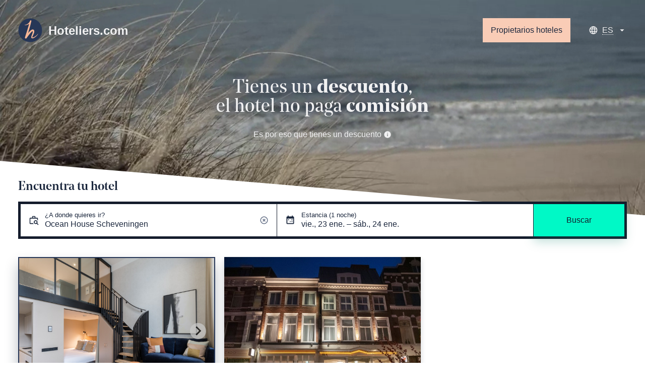

--- FILE ---
content_type: text/html; charset=utf-8
request_url: https://www.hoteliers.com/es/hotels/paises-bajos/la-haya/ocean-house-scheveningen
body_size: 47903
content:
<!doctype html>
<html data-n-head-ssr>
  <head >
    <title>Ocean House Scheveningen, La Haya - Reserva con un 12% de descuento</title><meta data-n-head="ssr" charset="utf-8"><meta data-n-head="ssr" property="og:site_name" content="Hoteliers.com"><meta data-n-head="ssr" property="og:type" content="website"><meta data-n-head="ssr" name="viewport" content="width=device-width, initial-scale=1"><meta data-n-head="ssr" name="theme-color" content="#273757"><meta data-n-head="ssr" data-hid="description" name="description" content="Ocean House Scheveningen, La Haya - Welcome to Ocean House Scheveningen! A brand new apart hotel, just a 5 minute walk distance of the beach."><link data-n-head="ssr" rel="icon" type="image/x-icon" href="/favicon.ico"><link data-n-head="ssr" rel="icon" type="image/png" sizes="16x16" href="/apple-icon-16x16.png"><link data-n-head="ssr" rel="icon" type="image/png" sizes="32x32" href="/apple-icon-32x32.png"><link data-n-head="ssr" rel="icon" type="image/png" sizes="96x96" href="/apple-icon-96x96.png"><link data-n-head="ssr" rel="apple-touch-icon" sizes="57x57" href="/apple-icon-57x57.png"><link data-n-head="ssr" rel="apple-touch-icon" sizes="72x72" href="/apple-icon-72x72.png"><link data-n-head="ssr" rel="apple-touch-icon" sizes="76x76" href="/apple-icon-76x76.png"><link data-n-head="ssr" rel="apple-touch-icon" sizes="114x114" href="/apple-icon-114x114.png"><link data-n-head="ssr" rel="apple-touch-icon" sizes="120x120" href="/apple-icon-120x120.png"><link data-n-head="ssr" rel="apple-touch-icon" sizes="144x144" href="/apple-icon-144x144.png"><link data-n-head="ssr" rel="apple-touch-icon" sizes="152x152" href="/apple-icon-152x152.png"><link data-n-head="ssr" rel="apple-touch-icon" sizes="180x180" href="/apple-icon-180x180.png"><link data-n-head="ssr" rel="canonical" href="https://www.hoteliers.com/es/hotels/paises-bajos/la-haya/ocean-house-scheveningen"><link data-n-head="ssr" rel="alternate" href="https://www.hoteliers.com/en/hotels/netherlands/the-hague/ocean-house-scheveningen" hreflang="x-default"><link data-n-head="ssr" rel="alternate" href="https://www.hoteliers.com/en/hotels/netherlands/the-hague/ocean-house-scheveningen" hreflang="en"><link data-n-head="ssr" rel="alternate" href="https://www.hoteliers.com/nl/hotels/nederland/den-haag/ocean-house-scheveningen" hreflang="nl"><link data-n-head="ssr" rel="alternate" href="https://www.hoteliers.com/de/hotels/niederlande/den-haag/ocean-house-scheveningen" hreflang="de"><link data-n-head="ssr" rel="alternate" href="https://www.hoteliers.com/es/hotels/paises-bajos/la-haya/ocean-house-scheveningen" hreflang="es"><link data-n-head="ssr" rel="alternate" href="https://www.hoteliers.com/fr/hotels/pays-bas/la-haye/ocean-house-scheveningen" hreflang="fr"><link data-n-head="ssr" rel="alternate" href="https://www.hoteliers.com/it/hotels/paesi-bassi/l-aia/ocean-house-scheveningen" hreflang="it"><script data-n-head="ssr" src="https://www.googletagmanager.com/gtag/js?id=UA-236832-11" defer></script><link rel="preload" href="/_nuxt/0909450.js" as="script"><link rel="preload" href="/_nuxt/e543226.js" as="script"><link rel="preload" href="/_nuxt/09ea926.js" as="script"><link rel="preload" href="/_nuxt/ae483fc.js" as="script"><link rel="preload" href="/_nuxt/813fa7e.js" as="script"><link rel="preload" href="/_nuxt/6cec6cf.js" as="script"><link rel="preload" href="/_nuxt/b1a4c4b.js" as="script"><style data-vue-ssr-id="251d87f7:0 7e56e4e3:0 f06e6b5a:0">/*! normalize.css v3.0.2 | MIT License | git.io/normalize */html{font-family:sans-serif;-ms-text-size-adjust:100%;-webkit-text-size-adjust:100%}body{margin:0}article,aside,details,figcaption,figure,footer,header,hgroup,main,menu,nav,section,summary{display:block}audio,canvas,progress,video{display:inline-block;vertical-align:baseline}audio:not([controls]){display:none;height:0}[hidden],template{display:none}a{background-color:rgba(0,0,0,0)}a:active,a:hover{outline:0}abbr[title]{border-bottom:1px dotted}b,strong{font-weight:700}dfn{font-style:italic}h1{font-size:2em;margin:.67em 0}mark{background:#ff0;color:#000}small{font-size:80%}sub,sup{font-size:75%;line-height:0;position:relative;vertical-align:baseline}sup{top:-.5em}sub{bottom:-.25em}img{border:0}svg:not(:root){overflow:hidden}figure{margin:0}hr{-webkit-box-sizing:content-box;box-sizing:content-box;height:0}pre{overflow:auto}code,kbd,pre,samp{font-family:monospace,monospace;font-size:1em}button,input,optgroup,select,textarea{color:inherit;font:inherit;margin:0}button{overflow:visible}button,select{text-transform:none}button,html input[type=button],input[type=reset],input[type=submit]{-webkit-appearance:button;cursor:pointer}button[disabled],html input[disabled]{cursor:default}button::-moz-focus-inner,input::-moz-focus-inner{border:0;padding:0}input{line-height:normal}input[type=checkbox],input[type=radio]{-webkit-box-sizing:border-box;box-sizing:border-box;padding:0}input[type=number]::-webkit-inner-spin-button,input[type=number]::-webkit-outer-spin-button{height:auto}input[type=search]{-webkit-appearance:textfield;-webkit-box-sizing:content-box;box-sizing:content-box}input[type=search]::-webkit-search-cancel-button,input[type=search]::-webkit-search-decoration{-webkit-appearance:none}fieldset{border:1px solid silver;margin:0 2px;padding:.35em .625em .75em}legend{border:0;padding:0}textarea{overflow:auto}optgroup{font-weight:700}table{border-collapse:collapse;border-spacing:0}td,th{padding:0}*,:after,:before{-webkit-box-sizing:border-box;-ms-box-sizing:border-box;-o-box-sizing:border-box;box-sizing:border-box}blockquote,caption,dd,dl,fieldset,form,h1,h2,h3,h4,h5,h6,hr,legend,ol,p,pre,table,td,th,ul{margin:0;padding:0}abbr[title],dfn[title]{cursor:help}ins,u{text-decoration:none}ins{border-bottom:1px solid}img{font-style:italic}hr{border-top:1px solid;border-bottom:0;opacity:.3}.drop-cap>p:first-child:first-letter{float:left;line-height:2.66rem;font-size:3rem;margin-right:2px}.first-line-em>p:first-child:first-line{font-weight:700}blockquote,q{quotes:"“" "”" "‘" "’"}blockquote:before,q:before{content:open-quote}blockquote:after,q:after{content:close-quote}.lh-solid{line-height:1}.lh-tight{line-height:1.25}.visuallyhidden{border:0;clip:rect(0 0 0 0);height:1px;margin:-1px;overflow:hidden;padding:0;position:absolute;white-space:nowrap;width:1px}.cf:after{content:"";display:table;clear:both}.col-1of1{width:100%}.col-1of2{width:50%}.col-1of3{width:33.3333333333%}.col-2of3{width:66.6666666667%}.col-1of4{width:25%}.col-2of4{width:50%}.col-3of4{width:75%}.col-1of5{width:20%}.col-2of5{width:40%}.col-3of5{width:60%}.col-4of5{width:80%}.col-1of6{width:16.6666666667%}.col-2of6{width:33.3333333333%}.col-3of6{width:50%}.col-4of6{width:66.6666666667%}.col-5of6{width:83.3333333333%}.col-1of7{width:14.2857142857%}.col-2of7{width:28.5714285714%}.col-3of7{width:42.8571428571%}.col-4of7{width:57.1428571429%}.col-5of7{width:71.4285714286%}.col-6of7{width:85.7142857143%}@media(max-width:calc(1280px - 1px)){.large-col-1of1{width:100%}.large-col-1of2{width:50%}.large-col-1of3{width:33.3333333333%}.large-col-2of3{width:66.6666666667%}.large-col-1of4{width:25%}.large-col-2of4{width:50%}.large-col-3of4{width:75%}.large-col-1of5{width:20%}.large-col-2of5{width:40%}.large-col-3of5{width:60%}.large-col-4of5{width:80%}.large-col-1of6{width:16.6666666667%}.large-col-2of6{width:33.3333333333%}.large-col-3of6{width:50%}.large-col-4of6{width:66.6666666667%}.large-col-5of6{width:83.3333333333%}.large-col-1of7{width:14.2857142857%}.large-col-2of7{width:28.5714285714%}.large-col-3of7{width:42.8571428571%}.large-col-4of7{width:57.1428571429%}.large-col-5of7{width:71.4285714286%}.large-col-6of7{width:85.7142857143%}}@media(max-width:calc(768px - 1px)){.medium-col-1of1{width:100%}.medium-col-1of2{width:50%}.medium-col-1of3{width:33.3333333333%}.medium-col-2of3{width:66.6666666667%}.medium-col-1of4{width:25%}.medium-col-2of4{width:50%}.medium-col-3of4{width:75%}.medium-col-1of5{width:20%}.medium-col-2of5{width:40%}.medium-col-3of5{width:60%}.medium-col-4of5{width:80%}.medium-col-1of6{width:16.6666666667%}.medium-col-2of6{width:33.3333333333%}.medium-col-3of6{width:50%}.medium-col-4of6{width:66.6666666667%}.medium-col-5of6{width:83.3333333333%}.medium-col-1of7{width:14.2857142857%}.medium-col-2of7{width:28.5714285714%}.medium-col-3of7{width:42.8571428571%}.medium-col-4of7{width:57.1428571429%}.medium-col-5of7{width:71.4285714286%}.medium-col-6of7{width:85.7142857143%}}@media(max-width:calc(768px - 1px)){.small-col-1of1{width:100%}.small-col-1of2{width:50%}.small-col-1of3{width:33.3333333333%}.small-col-2of3{width:66.6666666667%}.small-col-1of4{width:25%}.small-col-2of4{width:50%}.small-col-3of4{width:75%}.small-col-1of5{width:20%}.small-col-2of5{width:40%}.small-col-3of5{width:60%}.small-col-4of5{width:80%}.small-col-1of6{width:16.6666666667%}.small-col-2of6{width:33.3333333333%}.small-col-3of6{width:50%}.small-col-4of6{width:66.6666666667%}.small-col-5of6{width:83.3333333333%}.small-col-1of7{width:14.2857142857%}.small-col-2of7{width:28.5714285714%}.small-col-3of7{width:42.8571428571%}.small-col-4of7{width:57.1428571429%}.small-col-5of7{width:71.4285714286%}.small-col-6of7{width:85.7142857143%}}.h5,h5{font-size:.8rem}.h6,h6{font-size:.64rem}.h4,h4{font-size:1rem}.h3,h3{font-size:1.25rem}.h2,h2{font-size:1.5625rem}.h1,h1{font-size:1.953125rem}.deca{font-size:1.25rem}.hecto{font-size:1.5625rem}.kilo{font-size:1.953125rem}.mega{font-size:2.44140625rem}.giga{font-size:3.0517578125rem}.tera{font-size:3.8146972656rem}.deci{font-size:.8rem}.centi{font-size:.64rem}.milli{font-size:.512rem}.micro{font-size:.4096rem}.nano{font-size:.32768rem}.pico{font-size:.262144rem}.h-list-inline,.h-list-reset{list-style:none}.h-list-inline li{display:inline-block}.h-list-bullets{list-style:none;margin-left:1.25em}.h-list-bullets li{position:relative}.h-list-bullets li:before{content:"";position:absolute;top:calc(.5em - 2px);right:calc(100% + .65em - 2px);width:4px;height:4px;background-color:currentColor}.h-list-bullets--v-center li:before{top:calc(50% - 2px)}.h-circle{border-radius:50%}.h-contains-content-list ol,.h-contains-content-list ul{margin-bottom:36px;margin-left:36px}.h-contains-content-list ul{list-style:disc}.h-contains-content-list ol{list-style:decimal}.h-float-left{float:left}.h-float-right{float:right}.h-pos-static{position:static}.h-pos-absolute{position:absolute}.h-pos-relative{position:relative}.h-pos-fixed{position:fixed}.h-v-align-center{position:relative;top:50%;-webkit-transform:translateY(-50%);-ms-transform:translateY(-50%);transform:translateY(-50%)}.h-v-align-center-flex{display:-webkit-box;display:-ms-flexbox;display:flex;-webkit-box-orient:vertical;-webkit-box-direction:normal;-ms-flex-direction:column;flex-direction:column;-webkit-box-pack:center;-ms-flex-pack:center;justify-content:center}.h-soft{padding:36px}.h-soft-poles{padding-top:36px;padding-bottom:36px}.h-soft-sides{padding-right:36px;padding-left:36px}.h-soft-s{padding:.7rem}.h-soft-poles-s{padding-top:.7rem;padding-bottom:.7rem}.h-soft-sides-s{padding-right:.7rem;padding-left:.7rem}.h-text-left{text-align:left}.h-text-center{text-align:center}.h-text-right{text-align:right}.h-nowrap{white-space:nowrap}.h-block,.h-shown{display:block!important}.h-hidden{display:none!important}@media only screen and (max-width:calc(768px - 1px)){.h-show-small{display:block!important}}@media only screen and (max-width:calc(768px - 1px)){.h-hidden-small{display:none!important}}.h-push{margin:36px}.h-push-up{margin-top:36px}.h-push-right{margin-right:36px}.h-push-down{margin-bottom:36px}.h-push-left{margin-left:36px}.h-push-poles{margin-top:36px;margin-bottom:36px}.h-push-sides{margin-right:36px;margin-left:36px}.h-push-up-s{margin-top:.7rem}.h-push-right-s{margin-right:.7rem}.h-push-down-s{margin-bottom:.7rem}.h-push-left-s{margin-left:.7rem}.h-push-poles-s{margin-top:.7rem;margin-bottom:.7rem}.h-push-sides-s{margin-right:.7rem;margin-left:.7rem}.flush{margin:0}.flush--up{margin-top:0}.flush--right{margin-right:0}.flush--down{margin-bottom:0}.flush--left{margin-left:0}.flush--poles{margin-top:0;margin-bottom:0}.flush--sides{margin-right:0;margin-left:0}.h-border-radius{border-radius:0;overflow:hidden}@media only screen and (min-width:768px){.h-border-radius-large{border-radius:0;overflow:hidden}}.h-border-top{border-top:1px solid #d3d3d3}.h-border-right{border-right:1px solid #d3d3d3}.h-border-bottom{border-bottom:1px solid #d3d3d3}.h-border-left{border-left:1px solid #d3d3d3}@media only screen and (max-width:calc(768px - 1px)){.h-border-top-small{border-top:1px solid #d3d3d3}.h-border-right-small{border-right:1px solid #d3d3d3}.h-border-bottom-small{border-bottom:1px solid #d3d3d3}.h-border-left-small{border-left:1px solid #d3d3d3}}img{max-width:100%}.o-grid{-webkit-box-orient:horizontal;-ms-flex-direction:row;flex-direction:row}.o-grid,.o-grid .o-grid__cell--flex{display:-webkit-box;display:-ms-flexbox;display:flex;-webkit-box-direction:normal}.o-grid .o-grid__cell--flex{-webkit-box-orient:vertical;-ms-flex-direction:column;flex-direction:column;-webkit-box-align:stretch;-ms-flex-align:stretch;align-items:stretch}.o-grid--gutter>.o-grid__cell{padding-left:36px}.o-grid--equal-cells>.o-grid__cell{-webkit-box-flex:1;-ms-flex:1;flex:1}@media only screen and (max-width:calc(768px - 1px)){.o-grid--vertical-small{-webkit-box-orient:vertical;-webkit-box-direction:normal;-ms-flex-direction:column;flex-direction:column;margin-left:0}.o-grid--vertical-small>.o-grid__cell{padding-left:0;margin-bottom:36px}.o-grid--vertical-small>.o-grid__cell:last-child{margin-bottom:0}}@media only screen and (max-width:calc(768px - 1px)){.o-grid--horizontal-small{-webkit-box-orient:horizontal!important;-webkit-box-direction:normal!important;-ms-flex-direction:row!important;flex-direction:row!important}}.o-grid--wrap{-ms-flex-wrap:wrap;flex-wrap:wrap}.o-grid--flexible-column{-webkit-box-orient:vertical;-webkit-box-direction:normal;-ms-flex-direction:column;flex-direction:column;-webkit-box-pack:justify;-ms-flex-pack:justify;justify-content:space-between}.o-grid--align-center{-webkit-box-align:center;-ms-flex-align:center;align-items:center}.o-icon{position:relative}.o-icon--leading{padding-left:27px;white-space:nowrap}.o-icon--leading .o-icon__icon{left:0}.o-icon--trailing{padding-right:27px;white-space:nowrap}.o-icon--trailing .o-icon__icon{right:0}.o-icon--field{padding-left:0}.o-icon--field.o-icon--field-right .input-text,.o-icon--field.o-icon--field-right .select select,.o-icon--field.o-icon--field-right [type=text]{padding-right:36px}.o-icon--field.o-icon--field-left .input-text,.o-icon--field.o-icon--field-left .select select,.o-icon--field.o-icon--field-left [type=text]{padding-left:36px}.o-icon--loader{display:inline-block;height:2rem;width:2rem;vertical-align:middle}.o-icon--loader .o-icon__icon{top:0;height:2rem;width:2rem}.o-icon__icon{display:block;position:absolute;top:50%;-webkit-transform:translateY(-50%);-ms-transform:translateY(-50%);transform:translateY(-50%);height:1.2rem;width:1.2rem;overflow:hidden;background-repeat:no-repeat}.o-icon__icon--l{height:1.8rem;width:1.8rem}.o-icon__icon--xl{height:2.4rem;width:2.4rem}.o-nav{display:-webkit-box;display:-ms-flexbox;display:flex;margin-bottom:0;margin-left:0;-webkit-box-orient:horizontal;-ms-flex-flow:row wrap;flex-flow:row wrap;list-style:none}.o-nav,.o-nav--stacked{-webkit-box-direction:normal}.o-nav--stacked{-webkit-box-orient:vertical;-ms-flex-direction:column;flex-direction:column}.o-nav--stacked .o-nav__link{margin-right:0}.o-nav--center{-webkit-box-pack:center;-ms-flex-pack:center;justify-content:center}.o-nav--right{-webkit-box-pack:end;-ms-flex-pack:end;justify-content:flex-end}.o-nav--right .o-nav__link{margin-right:0;margin-left:.7rem}.o-nav__link{margin-right:.7rem;text-decoration:none;-webkit-transition:all .25s;-o-transition:all .25s;transition:all .25s}.o-nav__link--block{display:block;padding:.7rem}.o-ratio{width:100%}.o-ratio__size{position:relative;width:100%}.o-ratio__size--1-1,.o-ratio__size--square{padding-bottom:100%}.o-ratio__size--4-3{padding-bottom:75%}.o-ratio__size--16-9{padding-bottom:56.25%}.o-ratio__size--21-9{padding-bottom:42.8571428571%}.o-ratio__size--golden{padding-bottom:61.804697157%}.o-ratio__size--iso-a-landscape{padding-bottom:70.7113562438%}.o-ratio__size--iso-a-portrait{padding-bottom:141.42%}.o-ratio__content{position:absolute;top:0;right:0;bottom:0;left:0;overflow:hidden}.o-ratio__content--cirlce{border-radius:50%;background:#fff}.o-ratio__media{width:100%}@-webkit-keyframes splide-loading{0%{-webkit-transform:rotate(0);transform:rotate(0)}to{-webkit-transform:rotate(1turn);transform:rotate(1turn)}}@keyframes splide-loading{0%{-webkit-transform:rotate(0);transform:rotate(0)}to{-webkit-transform:rotate(1turn);transform:rotate(1turn)}}.splide__container{position:relative;-webkit-box-sizing:border-box;box-sizing:border-box}.splide__list{margin:0!important;padding:0!important;width:-webkit-max-content;width:-moz-max-content;width:max-content;will-change:transform}.splide.is-active .splide__list{display:-webkit-box;display:-ms-flexbox;display:flex}.splide__pagination{display:-webkit-inline-box;display:-ms-inline-flexbox;display:inline-flex;-webkit-box-align:center;-ms-flex-align:center;align-items:center;width:95%;-ms-flex-wrap:wrap;flex-wrap:wrap;-webkit-box-pack:center;-ms-flex-pack:center;justify-content:center;margin:0}.splide__pagination li{list-style-type:none;display:inline-block;line-height:1;margin:0}.splide{visibility:hidden}.splide,.splide__slide{position:relative;outline:none}.splide__slide{-webkit-box-sizing:border-box;box-sizing:border-box;list-style-type:none!important;margin:0;-ms-flex-negative:0;flex-shrink:0}.splide__slide img{vertical-align:bottom}.splide__slider{position:relative}.splide__spinner{position:absolute;top:0;left:0;right:0;bottom:0;margin:auto;display:inline-block;width:20px;height:20px;border-radius:50%;border:2px solid #999;border-left-color:rgba(0,0,0,0);-webkit-animation:splide-loading 1s linear infinite;animation:splide-loading 1s linear infinite}.splide__track{position:relative;z-index:0;overflow:hidden}.splide--draggable>.splide__track>.splide__list>.splide__slide{-webkit-user-select:none;-moz-user-select:none;-ms-user-select:none;user-select:none}.splide--fade>.splide__track>.splide__list{display:block}.splide--fade>.splide__track>.splide__list>.splide__slide{position:absolute;top:0;left:0;z-index:0;opacity:0}.splide--fade>.splide__track>.splide__list>.splide__slide.is-active{position:relative;z-index:1;opacity:1}.splide--rtl{direction:rtl}.splide--ttb>.splide__track>.splide__list{display:block}.splide--ttb>.splide__pagination{width:auto}.splide__arrow{position:absolute;z-index:1;top:50%;-webkit-transform:translateY(-50%);-ms-transform:translateY(-50%);transform:translateY(-50%);width:2em;height:2em;border-radius:50%;display:-webkit-box;display:-ms-flexbox;display:flex;-webkit-box-align:center;-ms-flex-align:center;align-items:center;-webkit-box-pack:center;-ms-flex-pack:center;justify-content:center;border:none;padding:0;opacity:.7;background:#ccc}.splide__arrow svg{width:1.2em;height:1.2em}.splide__arrow:hover{cursor:pointer;opacity:.9}.splide__arrow:focus{outline:none}.splide__arrow--prev{left:1em}.splide__arrow--prev svg{-webkit-transform:scaleX(-1);-ms-transform:scaleX(-1);transform:scaleX(-1)}.splide__arrow--next{right:1em}.splide__pagination{position:absolute;z-index:1;bottom:.5em;left:50%;-webkit-transform:translateX(-50%);-ms-transform:translateX(-50%);transform:translateX(-50%);padding:0}.splide__pagination__page{display:inline-block;width:8px;height:8px;background:#ccc;border-radius:50%;margin:3px;padding:0;-webkit-transition:-webkit-transform .2s linear;transition:-webkit-transform .2s linear;-o-transition:transform .2s linear;transition:transform .2s linear;transition:transform .2s linear,-webkit-transform .2s linear;border:none;opacity:.7}.splide__pagination__page.is-active{-webkit-transform:scale(1.4);-ms-transform:scale(1.4);transform:scale(1.4);background:#fff}.splide__pagination__page:hover{cursor:pointer;opacity:.9}.splide__pagination__page:focus{outline:none}.splide__progress__bar{width:0;height:3px;background:#ccc}.splide--nav>.splide__track>.splide__list>.splide__slide{border:3px solid rgba(0,0,0,0)}.splide--nav>.splide__track>.splide__list>.splide__slide.is-active{border-color:#000}.splide--nav>.splide__track>.splide__list>.splide__slide:focus{outline:none}.splide--rtl>.splide__arrows .splide__arrow--prev,.splide--rtl>.splide__track>.splide__arrows .splide__arrow--prev{right:1em;left:auto}.splide--rtl>.splide__arrows .splide__arrow--prev svg,.splide--rtl>.splide__track>.splide__arrows .splide__arrow--prev svg{-webkit-transform:scaleX(1);-ms-transform:scaleX(1);transform:scaleX(1)}.splide--rtl>.splide__arrows .splide__arrow--next,.splide--rtl>.splide__track>.splide__arrows .splide__arrow--next{left:1em;right:auto}.splide--rtl>.splide__arrows .splide__arrow--next svg,.splide--rtl>.splide__track>.splide__arrows .splide__arrow--next svg{-webkit-transform:scaleX(-1);-ms-transform:scaleX(-1);transform:scaleX(-1)}.splide--ttb>.splide__arrows .splide__arrow,.splide--ttb>.splide__track>.splide__arrows .splide__arrow{left:50%;-webkit-transform:translate(-50%);-ms-transform:translate(-50%);transform:translate(-50%)}.splide--ttb>.splide__arrows .splide__arrow--prev,.splide--ttb>.splide__track>.splide__arrows .splide__arrow--prev{top:1em}.splide--ttb>.splide__arrows .splide__arrow--prev svg,.splide--ttb>.splide__track>.splide__arrows .splide__arrow--prev svg{-webkit-transform:rotate(-90deg);-ms-transform:rotate(-90deg);transform:rotate(-90deg)}.splide--ttb>.splide__arrows .splide__arrow--next,.splide--ttb>.splide__track>.splide__arrows .splide__arrow--next{top:auto;bottom:1em}.splide--ttb>.splide__arrows .splide__arrow--next svg,.splide--ttb>.splide__track>.splide__arrows .splide__arrow--next svg{-webkit-transform:rotate(90deg);-ms-transform:rotate(90deg);transform:rotate(90deg)}.splide--ttb>.splide__pagination{display:-webkit-box;display:-ms-flexbox;display:flex;-webkit-box-orient:vertical;-webkit-box-direction:normal;-ms-flex-direction:column;flex-direction:column;bottom:50%;left:auto;right:.5em;-webkit-transform:translateY(50%);-ms-transform:translateY(50%);transform:translateY(50%)}.splide__arrow[disabled]{display:none}.o-accordion{border:1px solid}.o-accordion__item{padding:1.5rem}.o-accordion__item svg{-webkit-transition:all .3s ease-in-out;-o-transition:all .3s ease-in-out;transition:all .3s ease-in-out}.o-accordion__item .o-accordion__trigger *{pointer-events:none}.o-accordion__item--active{background-color:#fff}.o-accordion__item--active .o-accordion__content{max-height:200vh;opacity:1;-webkit-transition:all .1s ease-in-out;-o-transition:all .1s ease-in-out;transition:all .1s ease-in-out;padding-top:1.5rem}.o-accordion__item--active svg{-webkit-transform:rotate(180deg);-ms-transform:rotate(180deg);transform:rotate(180deg)}.o-accordion__item+.o-accordion__item{border-top:1px solid}.o-accordion__heading{margin-bottom:0;font-family:inherit}.o-accordion__trigger{background:rgba(0,0,0,0);width:100%;border:0;text-align:left}.o-accordion__trigger .o-accordion__icon{fill:currentColor}.o-accordion__content{overflow:hidden;max-height:0;margin-left:1.5rem;-webkit-transition:all .3s ease-in-out;-o-transition:all .3s ease-in-out;transition:all .3s ease-in-out;opacity:0;height:auto;padding-top:0}.o-accordion__content ol,.o-accordion__content ul{list-style-position:inside}.o-button{display:inline-block;text-decoration:none;line-height:1;word-wrap:none;background:#273757;background:var(--buttonBackground);color:#fff;color:var(--buttonColor);padding:1em;padding:var(--buttonPadding);border:0;-webkit-transition:all .2s ease;-o-transition:all .2s ease;transition:all .2s ease;text-align:center}.o-button:active{-webkit-transform:scale(.98);-ms-transform:scale(.98);transform:scale(.98)}@media screen and (max-height:870px){.o-button--why{padding:.5em;padding:calc(var(--buttonPadding)/2)}}.o-button--naked{color:inherit;background:none}.o-button--naked:hover{text-decoration:underline}.o-pill{display:inline-block;padding:.25em;line-height:1}.o-pill--discount{background:#40fbd4;color:#1b273d}.o-container{max-width:1400px;max-width:var(--pageWidth);margin-left:auto;margin-right:auto;padding:36px;padding:var(--spacing);position:relative}@media only screen and (max-width:calc(768px - 1px)){.o-container{--spacing:12px}}.o-container--small{max-width:50em}@media only screen and (max-width:calc(768px - 1px)){.o-container--mobile{width:calc(100% - 36px);width:calc(100% - var(--spacing));margin-top:36px;margin-top:var(--spacing)}}@media only screen and (max-width:calc($bb-bp__medium - 1px)){.m-hero+.o-container{--spacing:0 12px 12px}}@-webkit-keyframes loader-spin{to{-webkit-transform:rotate(1turn);transform:rotate(1turn)}}@keyframes loader-spin{to{-webkit-transform:rotate(1turn);transform:rotate(1turn)}}.o-loader{-webkit-animation:loader-spin 1s ease-in-out infinite;animation:loader-spin 1s ease-in-out infinite}:root{--rule-height:12px}.o-skeleton-loading{width:100%;height:100%}.o-skeleton-loading__group{width:100%}.o-skeleton-loading__group--heading{margin-bottom:36px;margin-bottom:calc(var(--rule-height)*3)}.o-skeleton-loading__group--paragraph{margin-bottom:24px;margin-bottom:calc(var(--rule-height)*2)}.o-skeleton-loading__title{height:36px;height:calc(var(--rule-height)*3);width:35%;min-width:250px;max-width:400px;margin-bottom:10px}.o-skeleton-loading__sub-title{height:24px;height:calc(var(--rule-height)*2);width:25%;min-width:175px;max-width:400px;margin-bottom:12px;margin-bottom:var(--rule-height)}.o-skeleton-loading__line{height:12px;height:var(--rule-height);width:100%;margin-bottom:12px;margin-bottom:var(--rule-height)}.o-skeleton-loading__line:last-child{width:75%;margin-bottom:0}.o-skeleton-loading__item{position:relative;background:#f1f1f2;overflow:hidden;border-radius:3px}.o-skeleton-loading__item:after{content:"";top:0;right:0;bottom:0;left:0;position:absolute;-webkit-animation-duration:1s;animation-duration:1s;-webkit-animation-fill-mode:forwards;animation-fill-mode:forwards;-webkit-animation-iteration-count:infinite;animation-iteration-count:infinite;-webkit-animation-name:a-skeleton-loading;animation-name:a-skeleton-loading;-webkit-animation-timing-function:linear;animation-timing-function:linear;background:#f1f1f2;background-image:-o-linear-gradient(320deg,#f1f1f2 0,#f1f1f2 30%,rgba(200,203,209,.1) 50%,#f1f1f2 70%,#f1f1f2 100%);background-image:linear-gradient(130deg,#f1f1f2,#f1f1f2 30%,rgba(200,203,209,.1) 50%,#f1f1f2 70%,#f1f1f2);background-repeat:no-repeat}.o-skeleton-loading__block{margin-bottom:12px;margin-bottom:var(--rule-height)}.o-skeleton-loading__block--4-3{padding-bottom:75%}.o-skeleton-loading__block--full-full{width:100%;height:100%}.o-skeleton-loading__block--large-full{width:100%;height:80vh}.o-skeleton-loading__block--small-small{width:120px;height:120px}@-webkit-keyframes a-skeleton-loading{0%{left:-100%;right:100%}to{left:100%;right:-100%}}@keyframes a-skeleton-loading{0%{left:-100%;right:100%}to{left:100%;right:-100%}}.o-sticky{--position:unset;--width:unset;--top:unset;--spacerHeight:unset;position:relative}@media only screen and (min-width:768px){.o-sticky__target{position:var(--position);top:var(--top);width:var(--width);z-index:10}.o-sticky__spacer{height:var(--spacerHeight)}}.svg-icon{display:-webkit-inline-box;display:-ms-inline-flexbox;display:inline-flex;-ms-flex-item-align:center;align-self:center}.svg-icon img,.svg-icon svg{height:1em;width:1em;fill:currentColor}.svg-icon.baseline svg,.svg-icon img{top:.125em;position:relative}.m-autocomplete{--autocompleteSelectedBG:#273757;--autocompleteSelectedFG:#fff;z-index:1000;-webkit-box-shadow:0 0 0 rgba(0,0,0,0)!important;box-shadow:0 0 0 rgba(0,0,0,0)!important;position:relative}.m-autocomplete__dropdown{background:#fff;z-index:200;max-height:50vh;overflow:auto}.m-autocomplete__dropdown:not(.m-autocomplete__dropdown--open){display:none}@media screen and (min-width:768px){.m-autocomplete__dropdown--bottom{position:relative;border-top:1px solid #e4e6e8;margin-top:-1px;-webkit-box-shadow:0 10px 20px rgba(39,55,87,.15);box-shadow:0 10px 20px rgba(39,55,87,.15);-webkit-box-shadow:var(--boxShadow);box-shadow:var(--boxShadow)}.m-autocomplete__dropdown--top{position:absolute;bottom:calc(100% - 1px);width:100%;border-bottom:1px solid #e4e6e8}}.m-autocomplete__no-results{border-bottom:1px solid #e4e6e8}.m-autocomplete__loading,.m-autocomplete__no-results{padding:36px 1rem;text-align:center}.m-autocomplete__list{list-style:none;margin:0}.m-autocomplete__heading{font-size:80%;padding:.7rem 1rem .5rem;text-transform:uppercase;letter-spacing:.1em}.m-autocomplete__result{--resultBackground:#fff;--resultColor:#111;background:var(--resultBackground);color:var(--resultColor);padding:.7rem 1rem;cursor:pointer}.m-autocomplete__result:hover{--resultBackground:#f1f1f2}.m-autocomplete__result.active,.m-autocomplete__result[aria-selected=true]{--resultBackground:#273757;--resultColor:#fff}.m-autocomplete__result-country{font-size:90%}.m-autocomplete__button{--angleHeight:1.25rem;--backgroundColor:#f1f1f2;display:block;padding:15vmin 1rem 1rem;padding:var(--angleHeight) 1rem 1rem;cursor:pointer}@media screen and (max-width:calc(768px - 1px)){.m-booker-title{margin:1rem}}.m-booker-wrapper{position:sticky;top:-4.5rem;z-index:9000}@media screen and (max-width:calc(768px - 1px)){.m-booker-wrapper{--spacing:0;position:fixed;z-index:9000;top:auto;bottom:0;left:0;right:0;padding-top:4rem;max-height:100%;overflow:auto;-webkit-transform:translateY(calc(100% - 4rem));-ms-transform:translateY(calc(100% - 4rem));transform:translateY(calc(100% - 4rem));-webkit-transition:-webkit-transform .25s ease;transition:-webkit-transform .25s ease;-o-transition:transform .25s ease;transition:transform .25s ease;transition:transform .25s ease,-webkit-transform .25s ease}.m-booker-wrapper:after{content:"";display:block;position:absolute;z-index:-1;width:100%;bottom:0;height:calc(100% - 4rem);background:#fff;-webkit-box-shadow:0 10px 20px rgba(39,55,87,.15);box-shadow:0 10px 20px rgba(39,55,87,.15);-webkit-box-shadow:var(--boxShadow);box-shadow:var(--boxShadow);-webkit-transition:height .5s ease;-o-transition:height .5s ease;transition:height .5s ease}.m-booker-wrapper.m-booker-wrapper--visible{-webkit-transform:translateY(0);-ms-transform:translateY(0);transform:translateY(0)}.m-booker-wrapper.m-booker-wrapper--visible:after{height:calc(100% - 2rem)}}.m-booker-toggle{position:absolute;top:.75rem;left:50%;-webkit-transform:translateX(-50%);-ms-transform:translateX(-50%);transform:translateX(-50%);z-index:8000;text-align:center;-webkit-transition:bottom .25s;-o-transition:bottom .25s;transition:bottom .25s;-webkit-transition-delay:.25s;-o-transition-delay:.25s;transition-delay:.25s;padding:.75rem;text-transform:uppercase;letter-spacing:.1em;line-height:1rem;background:rgba(20,28,44,.8);color:#fff;border-radius:5rem}@media screen and (min-width:768px){.m-booker-toggle{display:none}}.m-booker{display:grid;position:sticky;top:0;--buttonBackground:#00f9c6;--buttonColor:#141c2c}@media screen and (min-width:768px){.m-booker{grid-template-columns:repeat(2,1fr) 15%;border:5px solid #141c2c}}.m-booker__item{position:relative}@media screen and (min-width:768px){.m-booker__item{height:4rem;border-right:1px solid #141c2c}}.m-booker__item ::-webkit-input-placeholder{color:#687389;color:var(--textColorDeemphasized)}.m-booker__item ::-moz-placeholder{color:#687389;color:var(--textColorDeemphasized)}.m-booker__item :-ms-input-placeholder{color:#687389;color:var(--textColorDeemphasized)}.m-booker__item ::-ms-input-placeholder{color:#687389;color:var(--textColorDeemphasized)}.m-booker__item ::placeholder{color:#687389;color:var(--textColorDeemphasized)}@media screen and (max-width:calc(768px - 1px)){.m-booker__item--hidden-small{display:none}}@media screen and (max-width:768px){.m-booker__item--destination{border:5px solid #141c2c}}.m-booker__icon{height:1.25rem;width:1.25rem;position:absolute;left:1rem;top:.5rem}@media screen and (min-width:768px){.m-booker__icon{top:50%;-webkit-transform:translateY(-50%);-ms-transform:translateY(-50%);transform:translateY(-50%);pointer-events:none;z-index:10}}.m-booker__label{position:absolute;top:.75rem;left:2.5rem;font-size:80%;height:1rem;line-height:1rem;-webkit-transition:all .125s ease-out;-o-transition:all .125s ease-out;transition:all .125s ease-out;opacity:1}@media screen and (min-width:768px){.m-booker__label{height:1.25rem;line-height:1.25rem;pointer-events:none;left:3rem;z-index:10}}@media screen and (min-width:768px){.m-booker__label--allhotels{-webkit-transform:translateY(-.5rem);-ms-transform:translateY(-.5rem);transform:translateY(-.5rem);opacity:0}}@media screen and (min-width:768px){.m-booker__label--center{top:1.5rem}}.m-booker__input,.m-booker__input-static{display:block;height:4rem;width:100%;-webkit-appearance:none;-moz-appearance:none;appearance:none;border:0 rgba(0,0,0,0);padding:2rem 1rem 1rem;-webkit-transition:padding .125s ease-out;-o-transition:padding .125s ease-out;transition:padding .125s ease-out;white-space:nowrap}@media screen and (min-width:768px){.m-booker__input,.m-booker__input-static{padding:2rem 0 1rem 3rem}}@media screen and (min-width:768px){.m-booker__input--allhotels{padding:1.5rem 0 1.5rem 3rem}}.m-booker__input-clear{color:#687389;color:var(--textColorDeemphasized);position:absolute;right:1rem;top:2rem;background:#fff}@media screen and (min-width:768px){.m-booker__input-clear{top:50%;-webkit-transform:translateY(-50%);-ms-transform:translateY(-50%);transform:translateY(-50%)}}.m-booker__input-country{display:inline-block;font-size:90%;opacity:.5;margin-left:.25em}.m-booker__input.hidden{height:0}.m-booker__button{--boxShadow:0 10px 20px rgba(0,125,99,0.25);height:4rem;display:-webkit-box;display:-ms-flexbox;display:flex;-webkit-box-align:center;-ms-flex-align:center;align-items:center;-webkit-box-pack:center;-ms-flex-pack:center;justify-content:center}.m-booker__button,.m-calendar{-webkit-box-shadow:0 10px 20px rgba(39,55,87,.15);box-shadow:0 10px 20px rgba(39,55,87,.15);-webkit-box-shadow:var(--boxShadow);box-shadow:var(--boxShadow)}.m-calendar{background:#fff;--slide-translate:22px!important;--slide-duration:0.15s!important;--slide-timing:ease!important;--header-padding:12px!important;--title-padding:0 8px!important;--arrow-font-size:26px!important;--nav-container-width:170px!important;--day-min-height:28px!important;--day-content-margin:1.6px auto!important;--day-content-transition-time:0.13s ease-in!important;--dot-diameter:5px!important;--dot-border-radius:0!important;--dot-spacing:3px!important;--bar-height:3px!important;--bars-width:75%!important;--day-content-bg-color-hover:rgba(#0035FA,.5)!important;--day-content-color-hover:#fff!important;--day-content-bg-color-focus:rgba(#0035FA,.5)!important;--day-content-color-focus:#fff!important;--day-content-dark-bg-color-hover:purple!important;--day-content-dark-bg-color-focus:#36fc36!important;--day-content-width:32px!important;--day-content-height:32px!important;--highlight-height:32px!important;--highlight-width:32px!important;--weeks-padding:0!important;--weekday-padding:2px!important;--arrows-padding:0 4px!important}@media only screen and (max-width:calc(768px - 1px)){.m-calendar{--boxShadow:0 0 0 rgba(0,0,0,0)}}@media only screen and (min-width:768px){.m-calendar{--day-content-width:48px!important;--day-content-height:48px!important;--highlight-height:48px!important;--highlight-width:48px!important;--weeks-padding:8px!important;--arrows-padding:8px!important}}.m-calendar__title{font-weight:600}.m-calendar__cell{font-weight:400!important;border-radius:50%}.m-calendar__cell--inactive{color:#c8cbd1}.m-calendar__popup{background:#1b273d;color:#fff;font-size:.8rem;padding:.15rem .5rem .25rem;line-height:1}.m-calendar__highlight{background:#e4e6e8}.m-calendar__highlight-ends{background:#1b273d}.m-calendar__highlight-ends--active{background:#fff;border:2px solid #d6d9dd;color:#1b273d}.m-calendar__weekdays{color:#b7bcc4;font-weight:600;font-size:90%}.m-chips{list-style:none;font-size:90%}.m-chip{display:inline-block}.m-chip__link{display:block;text-decoration:none;padding:.5em .75em;margin:.15em;border-radius:2em;color:#1b273d;background:#f9ccb6;line-height:1}.m-directory+.m-directory{margin-top:2em}.m-directory__list{list-style:none;display:grid;grid-gap:.5em;margin:0;grid-template-columns:repeat(3,1fr)}@media only screen and (min-width:640px){.m-directory__list{grid-template-columns:repeat(5,1fr)}}.m-directory__link{color:#687389;color:var(--textColorDeemphasized);text-decoration:none;cursor:default}.m-directory__link[href]{text-decoration:underline;cursor:pointer}.m-empty-state{max-width:40em;background:#fff;-webkit-box-shadow:0 10px 20px rgba(39,55,87,.15);box-shadow:0 10px 20px rgba(39,55,87,.15);-webkit-box-shadow:var(--boxShadow);box-shadow:var(--boxShadow);padding:3em;margin:auto;text-align:center}.m-faq__q{font-weight:600;margin-bottom:.5em}.m-faq__a{margin-bottom:1.5em}.m-faq__a a,.m-faq__a a:hover,.m-faq__a a:visited{color:currentColor}.m-footer{background:#fff;background:var(--backgroundColor);color:#1b273d;color:var(--textColor);position:sticky;z-index:9999}.m-header{text-align:left;--buttonBackground:#f9ccb6;--buttonColor:#1b273d}.m-hero{--buttonBackground:#273757;--buttonColor:#fff;position:relative;padding-bottom:15vmin;padding-bottom:var(--angleHeight);color:#1b273d;color:var(--textColor);text-align:center;--fontSize:.85rem;font-size:16px;font-size:var(--fontSize);margin-bottom:-15vmin;margin-bottom:calc(var(--angleHeight)*-1);pointer-events:none}.m-hero *{pointer-events:all}@media only screen and (min-width:768px){.m-hero{--fontSize:1rem}}.m-hero h1{--fontSize:7.5vw;font-weight:400;font-size:16px;font-size:var(--fontSize);line-height:1;line-height:var(--titleLineheight);text-shadow:0 0 15px #fff;text-shadow:0 0 15px var(--backgroundColor)}@media only screen and (min-width:768px){.m-hero h1{--fontSize:3vw}}.m-hero h1 em{font-weight:600;font-style:normal}.m-hero abbr{text-decoration:none}.m-hero__illustration{width:250px;mix-blend-mode:darken}@media only screen and (max-width:calc(768px - 1px)){.m-hero__illustration{display:none}}.m-hero__video{position:absolute;z-index:-2;top:0;left:0;width:100%;height:100%;-o-object-fit:cover;object-fit:cover;-o-object-position:center center;object-position:center center;-webkit-clip-path:polygon(0 0,100% 0,100% 100%,0 calc(100% - 15vmin));clip-path:polygon(0 0,100% 0,100% 100%,0 calc(100% - 15vmin));-webkit-clip-path:polygon(0 0,100% 0,100% 100%,0 calc(100% - var(--angleHeight)));clip-path:polygon(0 0,100% 0,100% 100%,0 calc(100% - var(--angleHeight)))}.m-logo{text-decoration:none;color:inherit;display:-webkit-box;display:-ms-flexbox;display:flex;-webkit-box-align:center;-ms-flex-align:center;align-items:center}.m-logo__media{height:2rem}@media only screen and (min-width:768px){.m-logo__media{height:3rem}}.m-logo__text{font-size:0;font-weight:600;margin-left:.5em}@media only screen and (min-width:30em){.m-logo__text{font-size:1rem}}@media only screen and (min-width:768px){.m-logo__text{font-size:1.5rem}}.m-listing-grid{display:grid;grid-gap:9px;grid-gap:calc(var(--spacing)/4);padding:12px;padding:calc(var(--spacing)/3)}@media screen and (min-width:768px){.m-listing-grid{grid-template-columns:repeat(2,1fr);max-width:1400px;max-width:var(--pageWidth);margin-left:auto;margin-right:auto;padding:0 36px;padding:0 var(--spacing)}}@media screen and (min-width:1280px){.m-listing-grid{grid-gap:18px;grid-gap:calc(var(--spacing)/2);grid-template-columns:repeat(3,1fr)}}.m-listing-grid__button{display:block;margin-top:72px;margin-top:calc(var(--spacing)*2);margin-left:auto;margin-right:auto;min-width:15em}.m-listing{--boxShadow:0 5px 10px rgba(27,39,61,0.2);--outerSpacing:24px;--innerSpacing:1rem;--avatarMinWidth:80px;display:-webkit-box;display:-ms-flexbox;display:flex;-webkit-box-orient:vertical;-webkit-box-direction:normal;-ms-flex-direction:column;flex-direction:column;overflow:hidden;background:#fff;background:var(--backgroundColor);color:#687389;color:var(--textColorDeemphasized);-webkit-box-shadow:0 10px 20px rgba(39,55,87,.15);box-shadow:0 10px 20px rgba(39,55,87,.15);-webkit-box-shadow:var(--boxShadow);box-shadow:var(--boxShadow)}.m-listing--highlight{--boxShadow:0 15px 25px rgba(27,39,61,0.3);border:2px solid #273757}.m-listing--highlight .m-listing__body{position:relative}.m-listing--highlight .splide__pagination{bottom:1.5rem!important}.m-listing__tag{display:block;font-size:.89em;background:#f9ccb6;color:#1b273d;border-radius:30px;position:absolute;top:0;-webkit-transform:translateY(-50%);-ms-transform:translateY(-50%);transform:translateY(-50%);padding:.5em .75em;left:calc(var(--outerSpacing) - .75em)}.m-listing__image-wrapper{overflow:hidden;background:#f1f1f2}.m-listing__image{-webkit-box-flex:0;-ms-flex:0 0 auto;flex:0 0 auto;display:block;width:100%;height:250px;-o-object-fit:cover;object-fit:cover;-webkit-transition:-webkit-transform .25s ease-in-out;transition:-webkit-transform .25s ease-in-out;-o-transition:transform .25s ease-in-out;transition:transform .25s ease-in-out;transition:transform .25s ease-in-out,-webkit-transform .25s ease-in-out}.m-listing:hover .m-listing__image{-webkit-transform:scale(1.05);-ms-transform:scale(1.05);transform:scale(1.05)}.m-listing__image-spacer{display:block;width:100%;padding-top:75%}.m-listing__header{padding:var(--innerSpacing) var(--outerSpacing);-webkit-box-flex:0;-ms-flex:0 1 auto;flex:0 1 auto}.m-listing__header--highlighted{position:relative;padding-top:28px}.m-listing__title{font-size:1rem;font-weight:600;line-height:1;line-height:var(--titleLineheight);margin-bottom:.125rem;color:#1b273d;color:var(--textColor)}.m-listing__price{padding:calc(var(--innerSpacing)*0.5) var(--outerSpacing);background-color:rgba(241,241,242,.75);display:-webkit-box;display:-ms-flexbox;display:flex;-webkit-box-pack:justify;-ms-flex-pack:justify;justify-content:space-between;-webkit-box-align:baseline;-ms-flex-align:baseline;align-items:baseline}.m-listing__price-amount{color:#1b273d;color:var(--textColor);font-weight:600}.m-listing__body{padding:var(--innerSpacing) var(--outerSpacing);-webkit-box-flex:1;-ms-flex:1 1 auto;flex:1 1 auto}.m-listing__info{display:inline-block;padding-left:1rem!important;margin-right:.5rem;line-height:1.3;line-height:var(--textLineheight)}.m-listing__info .o-icon__icon{margin-left:-4px}.m-listing__review{font-size:90%}.m-listing__footer{border-top:1px solid #e4e6e8;padding:var(--innerSpacing) var(--outerSpacing);position:relative;-webkit-box-flex:0;-ms-flex:0 1 auto;flex:0 1 auto}.m-listing__quote-header{margin-bottom:.5rem}.m-listing__avatar{display:inline-block;width:32px;height:32px;border-radius:50%;vertical-align:middle;margin-right:.75rem}.m-listing__hotelier{font-weight:600;margin-right:.25rem}.m-listing__quote{hanging-punctuation:first}.m-listing__link-wrapper{text-decoration:none;-webkit-box-flex:1;-ms-flex:1 1 auto;flex:1 1 auto;display:-webkit-box;display:-ms-flexbox;display:flex;-webkit-box-orient:vertical;-webkit-box-direction:normal;-ms-flex-direction:column;flex-direction:column;color:currentColor}.m-listing__link-container{line-height:1}.m-listing__link{--iconSize:20px;display:inline;font-size:80%;color:currentColor;position:relative;overflow:hidden;padding-right:var(--iconSize);height:1.5em;line-height:1.5;max-width:100%;text-transform:uppercase;letter-spacing:.1em;text-decoration-thickness:.1em;text-underline-offset:3px;-webkit-text-decoration-color:#00f9c6;text-decoration-color:#00f9c6}.m-listing__link:hover .m-listing__link-icon{right:-3px}.m-listing__link-icon{position:absolute;right:0;top:50%;-webkit-transform:translateY(-50%);-ms-transform:translateY(-50%);transform:translateY(-50%);background:-webkit-gradient(linear,left top,right top,from(hsla(0,0%,100%,0)),color-stop(25%,#fff));background:-o-linear-gradient(left,hsla(0,0%,100%,0),#fff 25%);background:linear-gradient(90deg,hsla(0,0%,100%,0),#fff 25%);-webkit-transition:all .5s ease;-o-transition:all .5s ease;transition:all .5s ease;height:var(--iconSize);width:var(--iconSize)}.m-paginator{text-align:center}.m-paginator__link{display:-webkit-inline-box;display:-ms-inline-flexbox;display:inline-flex;-webkit-box-orient:vertical;-webkit-box-direction:normal;-ms-flex-direction:column;flex-direction:column;-webkit-box-pack:center;-ms-flex-pack:center;justify-content:center;width:3em;height:3em;cursor:pointer;background:#fff;background:var(--backgroundColor)}.m-paginator__link.active{background:#1b273d;background:var(--textColor);color:#fff;color:var(--backgroundColor)}.m-paginator__link:hover{-webkit-filter:brightness(95%);filter:brightness(95%)}.m-inline-icon{display:-webkit-inline-box;display:-ms-inline-flexbox;display:inline-flex;-ms-flex-item-align:center;align-self:center}.m-inline-icon img,.m-inline-icon svg{height:1em;width:1em;fill:currentColor}.m-inline-icon.baseline svg,.m-inline-icon img{top:.125em;position:relative}.m-section{background:#fff;background:var(--backgroundColor)}.m-section,.m-section strong{color:#1b273d;color:var(--textColor)}@media only screen and (min-width:768px){.m-section{display:-webkit-box;display:-ms-flexbox;display:flex;-webkit-box-pack:stretch;-ms-flex-pack:stretch;justify-content:stretch}}.m-section__image-wrapper{position:relative;z-index:0;-webkit-clip-path:polygon(0 0,100% 0,100% 100%,0 calc(100% - 15vmin));clip-path:polygon(0 0,100% 0,100% 100%,0 calc(100% - 15vmin));-webkit-clip-path:polygon(0 0,100% 0,100% 100%,0 calc(100% - var(--angleHeight)));clip-path:polygon(0 0,100% 0,100% 100%,0 calc(100% - var(--angleHeight)))}@media only screen and (max-width:768px){.m-section__image-wrapper{height:250px}}@media only screen and (min-width:768px){.m-section__image-wrapper{height:unset;-webkit-box-flex:1;-ms-flex:1 1 auto;flex:1 1 auto;-webkit-clip-path:polygon(0 0,100% 0,calc(100% - 15vmin) 100%,0 100%);clip-path:polygon(0 0,100% 0,calc(100% - 15vmin) 100%,0 100%);-webkit-clip-path:polygon(0 0,100% 0,calc(100% - var(--angleHeight)) 100%,0 100%);clip-path:polygon(0 0,100% 0,calc(100% - var(--angleHeight)) 100%,0 100%)}}.m-section__image{display:block;-o-object-fit:cover;object-fit:cover;width:100%;height:100%}.m-section__body{font-size:90%;color:#687389;color:var(--textColorDeemphasized);padding:18px 36px 36px;padding:calc(var(--spacing)/2) var(--spacing) var(--spacing)}@media only screen and (min-width:768px){.m-section__body{padding:72px;padding:calc(var(--spacing)*2);-webkit-box-flex:1;-ms-flex:1 1 auto;flex:1 1 auto;-ms-flex-item-align:center;align-self:center}}.m-section__header,.m-section__intro{color:#1b273d;color:var(--textColor)}.m-section__header{line-height:1;font-weight:600;margin-bottom:18px;margin-bottom:calc(var(--spacing)/2)}.m-section__intro{font-size:1rem}.m-section__icon{fill:#1b273d;fill:var(--textColor);margin-top:18px;margin-top:calc(var(--spacing)/2)}.m-tooltip-reference{cursor:default}.m-tooltip-reference-icon{vertical-align:top;height:20px}.m-tooltip{white-space:normal;background:#1b273d;color:#fff;text-align:left;max-width:100%;min-width:15em;padding:.75rem;z-index:9999;font-size:90%;line-height:1;display:none}.m-tooltip[data-show]{display:block}.m-tooltip__arrow{height:10px;width:10px}.m-tooltip__arrow:before{position:absolute;content:"";height:10px;width:10px;background:#1b273d;-webkit-transform:rotate(45deg);-ms-transform:rotate(45deg);transform:rotate(45deg);z-index:-1}.m-tooltip[data-popper-placement^=top]>.m-tooltip__arrow{bottom:-5px}.m-tooltip[data-popper-placement^=bottom]>.m-tooltip__arrow{top:-5px}.m-tooltip[data-popper-placement^=left]>.m-tooltip__arrow{right:-5px}.m-tooltip[data-popper-placement^=right]>.m-tooltip__arrow{left:-5px}.surcharges-tooltip{margin-top:1em}.surcharges-tooltip .surcharges-tooltip__heading{display:block;text-decoration:underline}.surcharges-tooltip .surcharges-tooltip__item{display:block}@media only screen and (min-width:768px){.o-grid--divided .o-grid__cell:not(:last-child){border-right:1px solid #687389;border-right:1px solid var(--textColorDeemphasized);padding-right:36px;padding-right:var(--spacing)}.o-grid--divided .o-grid__cell:last-child{padding-left:36px;padding-left:var(--spacing)}}@media only screen and (max-width:768px){.o-grid--divided{-webkit-box-orient:vertical;-webkit-box-direction:normal;-ms-flex-direction:column;flex-direction:column}}.o-grid--right{-webkit-box-pack:end;-ms-flex-pack:end;justify-content:flex-end}.o-grid--gutter{margin-left:-36px;margin-left:calc(0px - var(--spacing))}.o-grid--gutter .o-grid__cell{padding-left:36px;padding-left:var(--spacing)}.o-grid--gutter-half{margin-left:-18px;margin-left:calc(0px - var(--spacing)/2)}.o-grid--gutter-half .o-grid__cell{padding-left:18px;padding-left:calc(var(--spacing)/2)}@media only screen and (max-width:768px){.o-grid--gutter--small{--spacing:10px}}@media only screen and (max-width:768px){.o-grid--pay-off img{width:60%}}.o-grid--center{-webkit-box-align:center;-ms-flex-align:center;align-items:center}.o-nav--main{line-height:1;color:currentColor}.o-nav--sub{position:absolute;background:#fff;color:#1b273d;padding:9px;padding:calc(var(--spacing)/4);-webkit-transition:visibility 0s,opacity .3s;-o-transition:visibility 0s,opacity .3s;transition:visibility 0s,opacity .3s;opacity:0;visibility:hidden}@media only screen and (max-width:calc(768px - 1px)){.o-nav--sub{padding-top:.5rem;padding-bottom:.5rem;font-size:120%}}.o-nav--sub .o-nav__link{padding:.75rem;position:relative}.o-nav--sub .o-nav__link abbr[title]{border-bottom:unset;text-decoration:unset;cursor:unset}.o-nav--footer{text-transform:uppercase;letter-spacing:.1em;color:#687389;color:var(--textColorDeemphasized);font-size:90%}@media only screen and (max-width:calc(768px - 1px)){.o-nav--footer{display:block}.o-nav--footer .o-nav__item{margin-bottom:.5em}.o-nav--footer .o-nav__item--outlier{margin-top:2em}}@media only screen and (min-width:768px){.o-nav--footer .o-nav__item--outlier{margin-left:auto;margin-right:unset}.o-nav--footer .o-nav__item{margin-right:2em}}.o-nav--sub-right{right:0}.o-nav--sub-bottom{bottom:100%}.o-nav--push-down{margin-bottom:36px;margin-bottom:var(--spacing)}.o-nav__item--main{position:relative}.o-nav__item--main:focus .o-nav--sub,.o-nav__item--main:hover .o-nav--sub,.o-nav__item--main[focus-within] .o-nav--sub{display:-webkit-box;display:-ms-flexbox;display:flex;left:auto;top:auto;z-index:99999;clamp:100px,100vw,300px;-webkit-box-shadow:0 10px 20px rgba(39,55,87,.15);box-shadow:0 10px 20px rgba(39,55,87,.15);-webkit-box-shadow:var(--boxShadow);box-shadow:var(--boxShadow);opacity:1;visibility:visible}.o-nav__item--main:focus-within .o-nav--sub,.o-nav__item--main:focus .o-nav--sub,.o-nav__item--main:hover .o-nav--sub{display:-webkit-box;display:-ms-flexbox;display:flex;left:auto;top:auto;z-index:99999;clamp:100px,100vw,300px;-webkit-box-shadow:0 10px 20px rgba(39,55,87,.15);box-shadow:0 10px 20px rgba(39,55,87,.15);-webkit-box-shadow:var(--boxShadow);box-shadow:var(--boxShadow);opacity:1;visibility:visible}.o-nav__link{display:block;color:currentColor}.o-nav__link--main{--spacing:bellboy.$bb-su/2;width:100%;padding-left:36px;padding-left:var(--spacing);margin-right:0}@media only screen and (max-width:calc(768px - 1px)){.o-nav__link--main{padding-top:12px;padding-bottom:12px;font-size:120%}}.o-nav__link--sub{--spacing:bellboy.$bb-su/2;padding-right:36px;padding-right:var(--spacing);padding-left:36px;padding-left:var(--spacing)}@media screen and (max-width:768px){.h-break-line-mobile{word-break:break-word;-webkit-hyphens:auto;-ms-hyphens:auto;hyphens:auto}}@font-face{font-family:"NoeDisplay";font-style:normal;font-weight:400;font-display:swap;src:url(/_nuxt/fonts/NoeDisplayRegular.d74323f.woff) format("woff")}@font-face{font-family:"NoeDisplay";font-style:normal;font-weight:500;font-display:swap;src:url(/_nuxt/fonts/NoeDisplayMedium.12e1a21.woff) format("woff")}@font-face{font-family:"NoeDisplay";font-style:normal;font-weight:600;font-display:swap;src:url(/_nuxt/fonts/NoeDisplayBold.137ea67.woff) format("woff")}:root{--baseFont:"Larsseit",sans-serif;--headerFont:"NoeDisplay",serif;--textColor:#1b273d;--textColorDeemphasized:#687389;--accentColor:#00f9c6;--backgroundColor:#fff;--angleHeight:15vmin;--fontSize:16px;--buttonBackground:#273757;--buttonColor:#fff;--buttonPadding:1em;--spacing:24px;--textLineheight:1.3;--titleLineheight:1}body{line-height:1.3;line-height:var(--textLineheight);font-family:"Larsseit",sans-serif;font-family:var(--baseFont);background:#fff;background:var(--backgroundColor);color:#1b273d;color:var(--textColor);text-rendering:geometricPrecision;-webkit-font-smoothing:antialiased;-moz-osx-font-smoothing:grayscale}h1,h2,h3,h4,h5{font-family:"NoeDisplay",serif;font-family:var(--headerFont);font-weight:500}.t-dark{--textColor:#f1f1f2;--textColorDeemphasized:#c8cbd1;--backgroundColor:#273757}.t-light{--textColor:#1b273d;--textColorDeemphasized:rgba(20,28,44,0.8);--backgroundColor:#fff}.t-accent{--textColor:#273757;--textColorDeemphasized:rgba(39,55,87,0.8);--backgroundColor:#fbdbcb}.t-shadow{-webkit-box-shadow:0 10px 20px rgba(39,55,87,.15);box-shadow:0 10px 20px rgba(39,55,87,.15);-webkit-box-shadow:var(--boxShadow);box-shadow:var(--boxShadow)}.t-bg{background:#fff;background:var(--backgroundColor);color:#687389;color:var(--textColorDeemphasized)}.t-bg h1,.t-bg h2,.t-bg h3,.t-bg h4,.t-bg h5{color:#1b273d;color:var(--textColor)}.t-green{color:#02c338}.fw-4{font-weight:400}.fw-5{font-weight:500}.fw-6{font-weight:600}.t-link{color:currentColor;text-decoration-thickness:3px;text-underline-offset:5px;-webkit-text-decoration-color:#00f9c6;text-decoration-color:#00f9c6}.t-link:hover{text-decoration-thickness:10px}.t-bg-pattern-emerald{position:relative}.t-bg-pattern-emerald>*{position:relative;z-index:2}.t-bg-pattern-emerald:before{content:"";position:absolute;background-size:450px;opacity:.2;top:0;left:0;bottom:0;height:75%;width:40%;z-index:1}.t-bg-pattern-navy,.t-special:after{background-position:100%;background-size:100px;background-repeat:repeat}.t-bg-pattern-offwhite{position:relative}.t-bg-pattern-offwhite>*{position:relative;z-index:2}.t-bg-pattern-offwhite:before{content:"";position:absolute;background-position:100%;background-size:1700px;opacity:.15;top:130px;right:0;bottom:0;width:60%;z-index:1}.t-calendar{background:#fff}.t-calendar .t-calendar__accent--high{background:#00f9c6}.t-calendar .t-calendar__accent--low{background:#00bb95}.t-calendar .t-calendar__weekdays{color:#939bab}.t-calendar .vc-container{font-family:var(--base-font)}.t-special{position:static}.t-special:after{content:"";opacity:.1;-webkit-clip-path:polygon(0 15vmin,100% 0,100% calc(100% - 15vmin),0 100%);clip-path:polygon(0 15vmin,100% 0,100% calc(100% - 15vmin),0 100%);-webkit-clip-path:polygon(0 calc(var(--angleHeight)),100% 0,100% calc(100% - var(--angleHeight)),0 100%);clip-path:polygon(0 calc(var(--angleHeight)),100% 0,100% calc(100% - var(--angleHeight)),0 100%);height:500px;position:absolute;top:50%;left:0;right:0;-webkit-transform:translateY(calc(-50% + 15vmin));-ms-transform:translateY(calc(-50% + 15vmin));transform:translateY(calc(-50% + 15vmin));-webkit-transform:translateY(calc(-50% + var(--angleHeight)));-ms-transform:translateY(calc(-50% + var(--angleHeight)));transform:translateY(calc(-50% + var(--angleHeight)));z-index:-1;pointer-events:none}.t-chop-top,.t-chop-top--bg:after{-webkit-clip-path:polygon(0 0,100% 15vmin,100% 100%,0 100%);clip-path:polygon(0 0,100% 15vmin,100% 100%,0 100%);-webkit-clip-path:polygon(0 0,100% calc(var(--angleHeight)),100% 100%,0 100%);clip-path:polygon(0 0,100% calc(var(--angleHeight)),100% 100%,0 100%);padding-top:15vmin;padding-top:calc(var(--angleHeight))}.t-chop-top--bg:after{content:"";display:block;background:#fff;background:var(--backgroundColor);position:absolute;top:0;height:100%;left:0;width:100%}.t-chop-bottom{-webkit-clip-path:polygon(0 0,100% 0,100% 100%,0 calc(100% - 15vmin));clip-path:polygon(0 0,100% 0,100% 100%,0 calc(100% - 15vmin));-webkit-clip-path:polygon(0 0,100% 0,100% 100%,0 calc(100% - var(--angleHeight)));clip-path:polygon(0 0,100% 0,100% 100%,0 calc(100% - var(--angleHeight)));padding-bottom:15vmin;padding-bottom:calc(var(--angleHeight))}.t-chop-bottom.t-chop-top--bg:after,.t-chop-top.t-chop-bottom{-webkit-clip-path:polygon(0 0,100% 15vmin,100% 100%,0 calc(100% - 15vmin));clip-path:polygon(0 0,100% 15vmin,100% 100%,0 calc(100% - 15vmin));-webkit-clip-path:polygon(0 0,100% calc(var(--angleHeight)),100% 100%,0 calc(100% - var(--angleHeight)));clip-path:polygon(0 0,100% calc(var(--angleHeight)),100% 100%,0 calc(100% - var(--angleHeight)));padding-bottom:22.5vmin;padding-bottom:calc(var(--angleHeight)*1.5)}.t-chop-bottom+.t-chop-top,.t-chop-bottom+.t-chop-top--bg:after{margin-top:calc(-1px - 15vmin);margin-top:calc(-1px - var(--angleHeight))}:root{--spacing:36px;--boxShadow:0 10px 20px rgba(39,55,87,0.15);--pageWidth:1400px}body{overflow-anchor:none}h1,h2,h3,h4,h5{margin-bottom:.5em}p+p{margin-top:1em}ol,ul{margin-left:1em}.o-container+.o-container{padding-top:18px;padding-top:calc(var(--spacing)/2)}.title-constrain{max-width:12ch}
.nuxt-progress{position:fixed;top:0;left:0;right:0;height:2px;width:0;opacity:1;-webkit-transition:width .1s,opacity .4s;-o-transition:width .1s,opacity .4s;transition:width .1s,opacity .4s;background-color:#000;z-index:999999}.nuxt-progress.nuxt-progress-notransition{-webkit-transition:none;-o-transition:none;transition:none}.nuxt-progress-failed{background-color:red}
.o-button--progress[data-v-27b8c2a7]{padding:0;margin:0 auto;min-width:15em}.o-button__inner[data-v-27b8c2a7]{padding:var(--buttonPadding) var(--buttonPadding) calc(var(--buttonPadding) - 3px)}.o-button--progress[data-v-27b8c2a7]:after{display:block;content:"";height:6px;background:var(--accentColor);width:var(--width);opacity:.75;-webkit-transition:width .25s ease;-o-transition:width .25s ease;transition:width .25s ease}</style>
  </head>
  <body >
    <div data-server-rendered="true" id="__nuxt"><!----><div id="__layout"><div><div data-fetch-key="hotels:0" class="container"><div class="m-hero t-dark"><div class="m-header o-container"><div class="o-grid o-grid--center"><div class="col-1of2 small-col-1of3"><a href="/es" class="m-logo nuxt-link-active"><img src="/_nuxt/img/mark_navy.1191995.svg" alt="Hoteliers.com logo" class="m-logo__media"> <span class="m-logo__text">Hoteliers.com</span></a></div> <div class="col-1of2 small-col-2of3"><div class="o-grid o-grid--gutter o-grid--gutter--small o-grid--right"><div class="o-grid__cell"><a href="https://company.hoteliers.com/" target="_blank" class="o-button">
                            Propietarios hoteles
                        </a></div> <div class="o-grid__cell h-v-align-center-flex"><ul class="o-nav o-nav--main js-sub-nav"><li aria-current="true" tabindex="0" class="o-nav__item o-nav__item--main"><div aria-haspopup="true" aria-label="Español" class="o-nav__link o-nav__link--main o-nav__link--hard t-nav__link o-icon o-icon--trailing t-nav__link--active"><div class="o-icon o-icon--leading"><svg xmlns="http://www.w3.org/2000/svg" xmlns:xlink="http://www.w3.org/1999/xlink" version="1.1" id="mdi-web" width="24" height="24" viewBox="0 0 24 24" fill="currentColor" class="o-icon__icon"><path d="M16.36,14C16.44,13.34 16.5,12.68 16.5,12C16.5,11.32 16.44,10.66 16.36,10H19.74C19.9,10.64 20,11.31 20,12C20,12.69 19.9,13.36 19.74,14M14.59,19.56C15.19,18.45 15.65,17.25 15.97,16H18.92C17.96,17.65 16.43,18.93 14.59,19.56M14.34,14H9.66C9.56,13.34 9.5,12.68 9.5,12C9.5,11.32 9.56,10.65 9.66,10H14.34C14.43,10.65 14.5,11.32 14.5,12C14.5,12.68 14.43,13.34 14.34,14M12,19.96C11.17,18.76 10.5,17.43 10.09,16H13.91C13.5,17.43 12.83,18.76 12,19.96M8,8H5.08C6.03,6.34 7.57,5.06 9.4,4.44C8.8,5.55 8.35,6.75 8,8M5.08,16H8C8.35,17.25 8.8,18.45 9.4,19.56C7.57,18.93 6.03,17.65 5.08,16M4.26,14C4.1,13.36 4,12.69 4,12C4,11.31 4.1,10.64 4.26,10H7.64C7.56,10.66 7.5,11.32 7.5,12C7.5,12.68 7.56,13.34 7.64,14M12,4.03C12.83,5.23 13.5,6.57 13.91,8H10.09C10.5,6.57 11.17,5.23 12,4.03M18.92,8H15.97C15.65,6.75 15.19,5.55 14.59,4.44C16.43,5.07 17.96,6.34 18.92,8M12,2C6.47,2 2,6.5 2,12A10,10 0 0,0 12,22A10,10 0 0,0 22,12A10,10 0 0,0 12,2Z"></path></svg> <abbr title="Español" class="h-hidden-small">
                    ES
                </abbr></div> <svg xmlns="http://www.w3.org/2000/svg" height="24" viewBox="0 0 24 24" width="24" fill="currentColor" class="o-icon__icon o-icon__icon--nav"><path d="M7 10l5 5 5-5z"></path></svg></div> <ul aria-hidden="true" aria-expanded="false" aria-label="language-menu" class="o-nav o-nav--stacked o-nav--sub o-nav--sub-right"><li class="o-nav__item"><a href="/en/hotels/netherlands/the-hague/ocean-house-scheveningen" lang="English" aria-label="English" class="o-nav__link o-nav__link--sub t-nav__link--sub ">
                    English
                </a></li><li class="o-nav__item"><a href="/nl/hotels/nederland/den-haag/ocean-house-scheveningen" lang="Nederlands" aria-label="Nederlands" class="o-nav__link o-nav__link--sub t-nav__link--sub ">
                    Nederlands
                </a></li><li class="o-nav__item"><a href="/de/hotels/niederlande/den-haag/ocean-house-scheveningen" lang="Deutsch" aria-label="Deutsch" class="o-nav__link o-nav__link--sub t-nav__link--sub ">
                    Deutsch
                </a></li><li class="o-nav__item"><a href="/fr/hotels/pays-bas/la-haye/ocean-house-scheveningen" lang="Français" aria-label="Français" class="o-nav__link o-nav__link--sub t-nav__link--sub ">
                    Français
                </a></li><li class="o-nav__item"><a href="/it/hotels/paesi-bassi/l-aia/ocean-house-scheveningen" lang="Italiano" aria-label="Italiano" class="o-nav__link o-nav__link--sub t-nav__link--sub ">
                    Italiano
                </a></li></ul></li></ul></div></div></div></div></div> <div class="h-push"><h1 class="giga">Tienes un&nbsp;<strong>descuento</strong>,<br />el hotel no paga <strong>comisión</strong></h1> <a href="#why" class="o-button o-button--why o-button--naked svg-icon">
            Es por eso que tienes un descuento <svg xmlns="http://www.w3.org/2000/svg" viewBox="0 0 24 24" fill="currentColor" width="18px" height="18px"><path d="M0 0h24v24H0z" fill="none"></path><path d="M12 2C6.48 2 2 6.48 2 12s4.48 10 10 10 10-4.48 10-10S17.52 2 12 2zm1 15h-2v-6h2v6zm0-8h-2V7h2v2z"></path></svg></a></div> <video poster="/_nuxt/img/coast.6298e51.jpg" muted="muted" autoplay="autoplay" playsinline loop="loop" class="m-hero__video"><source id="source-webm" src="/_nuxt/videos/coast.f6c9c10.webm" type="video/webm"> <source id="source-mp4" src="/_nuxt/videos/coast.3f621c4.mp4" type="video/mp4"></video></div> <div class="h-push-down"><div class="o-container m-booker-wrapper"><div class="m-booker-toggle"><div><div class="o-icon o-icon--leading"><svg xmlns="http://www.w3.org/2000/svg" xmlns:xlink="http://www.w3.org/1999/xlink" version="1.1" id="mdi-call-made" width="16" height="16" viewBox="0 0 24 24" class="o-icon__icon"><path fill="currentColor" d="M10,2H14A2,2 0 0,1 16,4V6H20A2,2 0 0,1 22,8V13.03C21.5,12.23 20.8,11.54 20,11V8H4V19H10.5C10.81,19.75 11.26,20.42 11.81,21H4C2.89,21 2,20.1 2,19V8C2,6.89 2.89,6 4,6H8V4C8,2.89 8.89,2 10,2M14,6V4H10V6H14M20.31,18.9L23.39,22L22,23.39L18.88,20.32C18.19,20.75 17.37,21 16.5,21C14,21 12,19 12,16.5C12,14 14,12 16.5,12C19,12 21,14 21,16.5C21,17.38 20.75,18.21 20.31,18.9M16.5,19A2.5,2.5 0 0,0 19,16.5A2.5,2.5 0 0,0 16.5,14A2.5,2.5 0 0,0 14,16.5A2.5,2.5 0 0,0 16.5,19Z"></path></svg>
                Encuentra tu hotel
            </div></div></div> <h2 class="m-booker-title">Encuentra tu hotel</h2> <div class="m-booker"><div class="m-booker__item m-booker__item--destination m-booker__item--loading"><svg xmlns="http://www.w3.org/2000/svg" xmlns:xlink="http://www.w3.org/1999/xlink" version="1.1" width="16" height="16" viewBox="0 0 24 24" class="m-booker__icon"><path fill="currentColor" d="M10,2H14A2,2 0 0,1 16,4V6H20A2,2 0 0,1 22,8V13.03C21.5,12.23 20.8,11.54 20,11V8H4V19H10.5C10.81,19.75 11.26,20.42 11.81,21H4C2.89,21 2,20.1 2,19V8C2,6.89 2.89,6 4,6H8V4C8,2.89 8.89,2 10,2M14,6V4H10V6H14M20.31,18.9L23.39,22L22,23.39L18.88,20.32C18.19,20.75 17.37,21 16.5,21C14,21 12,19 12,16.5C12,14 14,12 16.5,12C19,12 21,14 21,16.5C21,17.38 20.75,18.21 20.31,18.9M16.5,19A2.5,2.5 0 0,0 19,16.5A2.5,2.5 0 0,0 16.5,14A2.5,2.5 0 0,0 14,16.5A2.5,2.5 0 0,0 16.5,19Z"></path> <!----></svg> <!----> <label for="booker-input" class="m-booker__label m-booker__label--center">
        ¿A donde quieres ir?
    </label> <input id="booker-input" autocomplete="off" aria-autocomplete="list" aria-activedescendant="" value="" class="m-booker__input"> <div id="autocomplete" tabindex="-1" data-fetch-key="0" class="m-autocomplete__dropdown m-autocomplete__dropdown--top "><div><div class="m-autocomplete__heading">
            Ciudades recomendadas:
        </div> <ul class="m-autocomplete__list"></ul></div> <div><!----> <ul class="m-autocomplete__list"></ul></div><div><!----> <ul class="m-autocomplete__list"></ul></div><div><!----> <ul class="m-autocomplete__list"></ul></div> <div class="m-autocomplete__button t-bg t-chop-top">
        ¿Destino desconocido? Mostrar todos los hoteles
    </div></div> <!----></div> <div class="m-booker__item"><svg xmlns="http://www.w3.org/2000/svg" xmlns:xlink="http://www.w3.org/1999/xlink" version="1.1" id="mdi-call-made" width="16" height="16" viewBox="0 0 24 24" class="m-booker__icon"><path fill="currentColor" d="M19,19V8H5V19H19M16,1H18V3H19A2,2 0 0,1 21,5V19A2,2 0 0,1 19,21H5C3.89,21 3,20.1 3,19V5C3,3.89 3.89,3 5,3H6V1H8V3H16V1M7,10H9V12H7V10M15,10H17V12H15V10M11,14H13V16H11V14M15,14H17V16H15V14Z"></path></svg> <label for="stay" class="m-booker__label">
        Estancia
        <span>
            (1 noche)
        </span></label> <!----></div> <button class="m-booker__button o-button">
            Buscar
        </button></div></div> <!----> <!----> <div class="m-listing-grid"><div aria-busy="false" class="m-listing m-listing--highlight"><div class="m-listing__image-wrapper"><div class="m-listing__image-spacer"></div> <Splide options="[object Object]" slides="[object Object]" class="h-hidden"><SplideSlide><img data-splide-lazy="https://images.hoteliers.com/main/4000/4x3/medium/ocean-house-scheveningen-highres-14.jpg" data-src="https://images.hoteliers.com/main/4000/4x3/medium/ocean-house-scheveningen-highres-14.jpg" alt="Ocean House Scheveningen" class="h-hidden"></SplideSlide></Splide></div> <a href="https://tracking.hoteliers.com/?t=eyJhbGciOiJIUzUxMiJ9.[base64].IByPkz9QykxBMBzZzQVmU1aEQvmxMWPHg3jp6QgaimHIULFOaSfNo2w7gysKMYomYodpuelbme1C0Cg-FUZNtA" target="_blank" class="m-listing__link-wrapper"><div class="m-listing__header m-listing__header--highlighted"><div class="m-listing__tag">
                Has buscado:
            </div> <div class="m-listing__title">
                Ocean House Scheveningen
            </div> <div class="m-listing__info o-icon o-icon--leading"><svg xmlns="http://www.w3.org/2000/svg" xmlns:xlink="http://www.w3.org/1999/xlink" version="1.1" id="mdi-map-marker-outline" width="14" height="14" viewBox="0 0 24 24" class="o-icon__icon"><path fill="currentColor" d="M12,6.5A2.5,2.5 0 0,1 14.5,9A2.5,2.5 0 0,1 12,11.5A2.5,2.5 0 0,1 9.5,9A2.5,2.5 0 0,1 12,6.5M12,2A7,7 0 0,1 19,9C19,14.25 12,22 12,22C12,22 5,14.25 5,9A7,7 0 0,1 12,2M12,4A5,5 0 0,0 7,9C7,10 7,12 12,18.71C17,12 17,10 17,9A5,5 0 0,0 12,4Z"></path></svg>
                La Haya, Países Bajos
            </div> <!----></div> <div class="m-listing__price"><div><span>
                    De
                </span> <!----> <span><span id="tooltipRef_surcharge_0" class="m-tooltip-reference"><span class="m-listing__price-amount"><!---->
                        96
                        <span>
                            €
                        </span> <svg xmlns="http://www.w3.org/2000/svg" xmlns:xlink="http://www.w3.org/1999/xlink" version="1.1" id="mdi-information-outline" width="16" height="16" viewBox="0 0 24 24" class="m-tooltip-reference-icon"><path fill="currentColor" d="M11,9H13V7H11M12,20C7.59,20 4,16.41 4,12C4,7.59 7.59,4 12,4C16.41,4 20,7.59 20,12C20,16.41 16.41,20 12,20M12,2A10,10 0 0,0 2,12A10,10 0 0,0 12,22A10,10 0 0,0 22,12A10,10 0 0,0 12,2M11,17H13V11H11V17Z"></path></svg></span></span> <div id="tooltip_surcharge_0" class="m-tooltip"><div id="tooltipArrow_surcharge_0" class="m-tooltip__arrow"></div> <div><p>Precio más bajo por noche, excluyendo posibles recargos.</p></div></div></span></div> <div>
                Descuento
                <span class="o-pill o-pill--discount">
                    12%
                </span></div></div> <div class="m-listing__body"><!----> <p class="m-listing__quote">
                Welcome to Ocean House Scheveningen! A brand new apart hotel, just a 5 minute walk distance of the beach.
            </p></div> <div class="m-listing__footer"><div class="m-listing__link-container"><a href="https://tracking.hoteliers.com/?t=eyJhbGciOiJIUzUxMiJ9.[base64].IByPkz9QykxBMBzZzQVmU1aEQvmxMWPHg3jp6QgaimHIULFOaSfNo2w7gysKMYomYodpuelbme1C0Cg-FUZNtA" target="_blank" class="m-listing__link">
                    oceanhousescheveningen.com
                    <svg xmlns="http://www.w3.org/2000/svg" xmlns:xlink="http://www.w3.org/1999/xlink" version="1.1" id="mdi-call-made" width="16" height="16" viewBox="0 0 24 24" class="m-listing__link-icon"><path fill="currentColor" d="M9,5V7H15.59L4,18.59L5.41,20L17,8.41V15H19V5"></path></svg></a></div></div></a></div><div aria-busy="false" class="m-listing"><div class="m-listing__image-wrapper"><div class="m-listing__image-spacer"></div> <Splide options="[object Object]" slides="[object Object]" class="h-hidden"><SplideSlide><img data-splide-lazy="https://images.hoteliers.com/main/3500/4x3/medium/nacht02.jpg" data-src="https://images.hoteliers.com/main/3500/4x3/medium/nacht02.jpg" alt="Hotel Hague Center" class="h-hidden"></SplideSlide></Splide></div> <a href="https://tracking.hoteliers.com/?t=eyJhbGciOiJIUzUxMiJ9.eyJob3RlbF9pZCI6MzQwMiwib3JpZ2luIjoiaG90ZWxpZXJzLmNvbSIsInRpbWVzdGFtcCI6MTc2OTE5NDMxMCwicmVkaXJlY3QiOiJodHRwczovL3d3dy5ob3RlbGhhZ3VlY2VudGVyLmNvbS8iLCJsYW5ndWFnZSI6ImVzIiwiaXAiOiI4Mi4yMDEuNzUuMTkifQ.bHkAg6Mlk8CTiEaUIAivRnmxAHcaem5TU-507aRUmZSO2KUK7iWNy-ob6mlph9ypr4Lrt5c9vxXoyv8g3cJEjQ" target="_blank" class="m-listing__link-wrapper"><div class="m-listing__header"><!----> <div class="m-listing__title">
                Hotel Hague Center
            </div> <div class="m-listing__info o-icon o-icon--leading"><svg xmlns="http://www.w3.org/2000/svg" xmlns:xlink="http://www.w3.org/1999/xlink" version="1.1" id="mdi-map-marker-outline" width="14" height="14" viewBox="0 0 24 24" class="o-icon__icon"><path fill="currentColor" d="M12,6.5A2.5,2.5 0 0,1 14.5,9A2.5,2.5 0 0,1 12,11.5A2.5,2.5 0 0,1 9.5,9A2.5,2.5 0 0,1 12,6.5M12,2A7,7 0 0,1 19,9C19,14.25 12,22 12,22C12,22 5,14.25 5,9A7,7 0 0,1 12,2M12,4A5,5 0 0,0 7,9C7,10 7,12 12,18.71C17,12 17,10 17,9A5,5 0 0,0 12,4Z"></path></svg>
                La Haya, Países Bajos
            </div> <!----></div> <div class="m-listing__price"><div><span>
                    De
                </span> <!----> <span><span id="tooltipRef_surcharge_1" class="m-tooltip-reference"><span class="m-listing__price-amount"><!---->
                        67
                        <span>
                            €
                        </span> <svg xmlns="http://www.w3.org/2000/svg" xmlns:xlink="http://www.w3.org/1999/xlink" version="1.1" id="mdi-information-outline" width="16" height="16" viewBox="0 0 24 24" class="m-tooltip-reference-icon"><path fill="currentColor" d="M11,9H13V7H11M12,20C7.59,20 4,16.41 4,12C4,7.59 7.59,4 12,4C16.41,4 20,7.59 20,12C20,16.41 16.41,20 12,20M12,2A10,10 0 0,0 2,12A10,10 0 0,0 12,22A10,10 0 0,0 22,12A10,10 0 0,0 12,2M11,17H13V11H11V17Z"></path></svg></span></span> <div id="tooltip_surcharge_1" class="m-tooltip"><div id="tooltipArrow_surcharge_1" class="m-tooltip__arrow"></div> <div><p>Precio más bajo por noche, excluyendo posibles recargos.</p></div></div></span></div> <!----></div> <div class="m-listing__body"><!----> <p class="m-listing__quote">
                Situated in Chinatown, Hotel Hague Center is ideally set in the heart of the city.
            </p></div> <div class="m-listing__footer"><div class="m-listing__link-container"><a href="https://tracking.hoteliers.com/?t=eyJhbGciOiJIUzUxMiJ9.eyJob3RlbF9pZCI6MzQwMiwib3JpZ2luIjoiaG90ZWxpZXJzLmNvbSIsInRpbWVzdGFtcCI6MTc2OTE5NDMxMCwicmVkaXJlY3QiOiJodHRwczovL3d3dy5ob3RlbGhhZ3VlY2VudGVyLmNvbS8iLCJsYW5ndWFnZSI6ImVzIiwiaXAiOiI4Mi4yMDEuNzUuMTkifQ.bHkAg6Mlk8CTiEaUIAivRnmxAHcaem5TU-507aRUmZSO2KUK7iWNy-ob6mlph9ypr4Lrt5c9vxXoyv8g3cJEjQ" target="_blank" class="m-listing__link">
                    hotelhaguecenter.com
                    <svg xmlns="http://www.w3.org/2000/svg" xmlns:xlink="http://www.w3.org/1999/xlink" version="1.1" id="mdi-call-made" width="16" height="16" viewBox="0 0 24 24" class="m-listing__link-icon"><path fill="currentColor" d="M9,5V7H15.59L4,18.59L5.41,20L17,8.41V15H19V5"></path></svg></a></div></div></a></div></div> <!----></div> <div class="m-section t-accent t-chop-top t-chop-bottom"><div class="o-container"><!----> <div class="o-grid o-grid--divided o-grid--vertical-medium"><div class="o-grid__cell col-1of2 medium-col-1of1"><h3 class="m-section__header kilo">
                        La Haya
                    </h3> <p class="m-section__intro">
                        Estás a punto de reservar un hotel en La Haya. Por lo tanto, nos gustaría proporcionarle información adicional sobre esta ciudad. Puede encontrar hoteles en La Haya, pero también ofrecemos enlaces a B&amp;B's y otros alojamientos especiales.
                    </p> <svg xmlns="http://www.w3.org/2000/svg" xmlns:xlink="http://www.w3.org/1999/xlink" version="1.1" id="mdi-bed-king-outline" width="56" height="56" viewBox="0 0 24 24" class="m-section__icon"><path d="M20 10V7A2 2 0 0 0 18 5H6A2 2 0 0 0 4 7V10A2 2 0 0 0 2 12V17H3.33L4 19H5L5.67 17H18.33L19 19H20L20.67 17H22V12A2 2 0 0 0 20 10M13 7H18V10H13M6 7H11V10H6M20 15H4V12H20Z"></path></svg> <p>
                        En Hoteliers.com puedes comprobar los precios y la disponibilidad de los hoteles en La Haya y hacer clic en el propio sitio web del hotel para hacer una reserva directa.
                    </p> <svg xmlns="http://www.w3.org/2000/svg" xmlns:xlink="http://www.w3.org/1999/xlink" version="1.1" id="mdi-map-marker-outline" width="56" height="56" viewBox="0 0 24 24" class="m-section__icon"><path d="M12,6.5A2.5,2.5 0 0,1 14.5,9A2.5,2.5 0 0,1 12,11.5A2.5,2.5 0 0,1 9.5,9A2.5,2.5 0 0,1 12,6.5M12,2A7,7 0 0,1 19,9C19,14.25 12,22 12,22C12,22 5,14.25 5,9A7,7 0 0,1 12,2M12,4A5,5 0 0,0 7,9C7,10 7,12 12,18.71C17,12 17,10 17,9A5,5 0 0,0 12,4Z"></path></svg> <p>
                        La ciudad de La Haya se encuentra en Países Bajos.
                    </p></div> <div class="o-grid__cell col-1of2 medium-col-1of1"><p>
                        Los hoteles en La Haya varían desde los confortables hoteles económicos hasta los más lujosos. ¿Tu hotel favorito no está en la lista todavía? Por favor, dígales que se registren con nosotros, ya que siempre buscamos ampliar nuestra selección. Esperamos que tengan una agradable estancia en el hotel de su elección en La Haya.
                    </p></div></div></div></div> <div id="why" class="o-container"><h3 class="giga lh-solid fw-6 title-constrain">Es por eso que tienes un descuento</h3> <div class="o-grid o-grid--pay-off o-grid--gutter o-grid--vertical-small o-grid--vertical-medium"><div class="o-grid__cell col-1of3 medium-col-1of1 small-col-1of1"><div class="h-text-center"><img width="250" alt src="/_nuxt/img/why-1.efa3abe.svg" class="h-push-down-s"></div> <h5 class="kilo lh-solid">Sin costo por reservación</h5>
                Las agencias de viajes en línea piden a los hoteles un porcentaje sustancial del importe de la reserva. No somos una agencia de viajes en línea, sino un sitio web de comparación de hoteles hechos por hoteleros.
            </div><div class="o-grid__cell col-1of3 medium-col-1of1 small-col-1of1"><div class="h-text-center"><img width="250" alt src="/_nuxt/img/why-2.639dced.svg" class="h-push-down-s"></div> <h5 class="kilo lh-solid">Descuento para usted</h5>
                Usted obtiene un descuento en este sitio web, porque los hoteles no nos pagan ninguna comisión. Los hoteles se ahorran los gastos de comisión y pueden compartir este beneficio con usted.
            </div><div class="o-grid__cell col-1of3 medium-col-1of1 small-col-1of1"><div class="h-text-center"><img width="250" alt src="/_nuxt/img/why-3.ba57cf5.svg" class="h-push-down-s"></div> <h5 class="kilo lh-solid">Reserve directamente con el hotel</h5>
                En cuanto haces clic en un hotel, vas a la página web del hotel donde siempre tendrás la mejor oferta. A menudo con un descuento, pero a veces con beneficios adicionales como un check-out tardío o una bebida de bienvenida gratis.
            </div></div></div> <div class="o-container o-container--small"><h3 class="giga lh-solid fw-6 title-constrain">
        Preguntas frecuentes
    </h3> <section class="accordion-section"><div role="presentation" class="o-accordion js-accordion stack-all"><div class="o-accordion__item js-accordion-item"><h3 class="o-accordion__heading"><button aria-controls="accordion_content_test_1" aria-expanded="false" tabindex="0" id="accordion_title_test_1" aria-selected="false" class="o-accordion__trigger m-inline-icon js-accordion-trigger"><svg xmlns="http://www.w3.org/2000/svg" height="24" viewBox="0 0 24 24" width="24"><path d="M0 0h24v24H0z" fill="none"></path><path d="M12 8l-6 6 1.41 1.41L12 10.83l4.59 4.58L18 14z" class="o-accordion__icon"></path></svg> <span>¿Por qué hoteliers.com enlaza con las páginas web de los hoteles?</span></button></h3> <div id="accordion_content_test_1" role="region" aria-hidden="true" aria-labelledby="accordion_title_test_1" class="o-accordion__content stack js-accordion-content"><p>Los consumidores pueden comparar precios y disponibilidades en <a href="https://www.hoteliers.com" target="_blank" rel="noopener">www.hoteliers.com</a> y hacer clic directamente en la propia página web del hotel, para hacer una reserva sin comisiones. La propia página web de un hotel suele ofrecer la mejor información posible y, a menudo, también ofrece un descuento para las reservas directas. Puede comprobar el descuento por reserva directa en el listado de cada hotel.&nbsp;</p></div></div><div class="o-accordion__item js-accordion-item"><h3 class="o-accordion__heading"><button aria-controls="accordion_content_test_1" aria-expanded="false" tabindex="0" id="accordion_title_test_1" aria-selected="false" class="o-accordion__trigger m-inline-icon js-accordion-trigger"><svg xmlns="http://www.w3.org/2000/svg" height="24" viewBox="0 0 24 24" width="24"><path d="M0 0h24v24H0z" fill="none"></path><path d="M12 8l-6 6 1.41 1.41L12 10.83l4.59 4.58L18 14z" class="o-accordion__icon"></path></svg> <span>¿Todas las reservas a través de hoteliers.com están libres de comisiones?</span></button></h3> <div id="accordion_content_test_1" role="region" aria-hidden="true" aria-labelledby="accordion_title_test_1" class="o-accordion__content stack js-accordion-content"><p>Sí, los hoteles pagan una pequeña cuota mensual por aparecer en <a href="https://www.hoteliers.com" target="_blank" rel="noopener">www.hoteliers.com.</a> Necesitamos esta cuota para mantener el sitio web y desarrollar nuevas funciones. No hay tasas ni comisiones ocultas.</p></div></div><div class="o-accordion__item js-accordion-item"><h3 class="o-accordion__heading"><button aria-controls="accordion_content_test_1" aria-expanded="false" tabindex="0" id="accordion_title_test_1" aria-selected="false" class="o-accordion__trigger m-inline-icon js-accordion-trigger"><svg xmlns="http://www.w3.org/2000/svg" height="24" viewBox="0 0 24 24" width="24"><path d="M0 0h24v24H0z" fill="none"></path><path d="M12 8l-6 6 1.41 1.41L12 10.83l4.59 4.58L18 14z" class="o-accordion__icon"></path></svg> <span>¿Cómo puedo incluir mi hotel en hoteliers.com?</span></button></h3> <div id="accordion_content_test_1" role="region" aria-hidden="true" aria-labelledby="accordion_title_test_1" class="o-accordion__content stack js-accordion-content"><p>Consulte: <a href="https://company.hoteliers.com" target="_blank" rel="noopener">https://company.hoteliers.com</a> para unirse a esta iniciativa. Además de este sitio web, hoteliers.com ofrece una completa cartera de productos y servicios para ayudar a los hoteleros a generar más reservas sin comisiones.</p></div></div></div></section> <script type="application/ld+json">{}</script></div> <div data-fetch-key="1" class="t-dark t-bg t-chop-top"><div class="o-container"><div class="m-directory"><h3 class="mega m-directory__title lh-solid">
                Países
            </h3> <ul class="m-directory__list"><li><a href="/es/hotels/alemania" class="m-directory__link">Alemania</a></li><li><a href="/es/hotels/austria" class="m-directory__link">Austría</a></li><li><a href="/es/hotels/belgica" class="m-directory__link">Belgica</a></li><li><a href="/es/hotels/bonaire" class="m-directory__link">Bonaire</a></li><li><a href="/es/hotels/curacao" class="m-directory__link">Curaçao</a></li><li><a href="/es/hotels/luxemburgo" class="m-directory__link">Luxemburgo</a></li><li><a href="/es/hotels/paises-bajos" class="m-directory__link">Países Bajos</a></li><li><a href="/es/hotels/reino-unido" class="m-directory__link">Reino Unido</a></li><li><a href="/es/hotels/suiza" class="m-directory__link">Suiza</a></li></ul></div> <div class="m-directory h-push-down"><h3 class="mega m-directory__title lh-solid">
                Ciudades principales
            </h3> <ul class="m-directory__list"><li><a href="/es/hotels/paises-bajos/amsterdam" class="m-directory__link">Amsterdam</a></li><li><a href="/es/hotels/paises-bajos/breda" class="m-directory__link">Breda</a></li><li><a href="/es/hotels/belgica/bruselas" class="m-directory__link">Bruselas</a></li><li><a href="/es/hotels/alemania/cochem" class="m-directory__link">Cochem</a></li><li><a href="/es/hotels/paises-bajos/den-bosch" class="m-directory__link">Den Bosch</a></li><li><a href="/es/hotels/paises-bajos/domburg" class="m-directory__link">Domburg</a></li><li><a href="/es/hotels/alemania/dusseldorf" class="m-directory__link">Düsseldorf</a></li><li><a href="/es/hotels/paises-bajos/eindhoven" class="m-directory__link">Eindhoven</a></li><li><a href="/es/hotels/paises-bajos/haarlem" class="m-directory__link">Haarlem</a></li><li><a href="/es/hotels/paises-bajos/la-haya" class="m-directory__link">La Haya</a></li><li><a href="/es/hotels/reino-unido/londres" class="m-directory__link">Londres</a></li><li><a href="/es/hotels/paises-bajos/maastricht" class="m-directory__link">Maastricht</a></li><li><a href="/es/hotels/alemania/munich" class="m-directory__link">Múnich</a></li><li><a href="/es/hotels/paises-bajos/nijmegen" class="m-directory__link">Nijmegen</a></li><li><a href="/es/hotels/paises-bajos/noordwijk-aan-zee" class="m-directory__link">Noordwijk aan Zee</a></li><li><a href="/es/hotels/paises-bajos/rotterdam" class="m-directory__link">Rotterdam</a></li><li><a href="/es/hotels/paises-bajos/scheveninga" class="m-directory__link">Scheveninga</a></li><li><a href="/es/hotels/paises-bajos/tilburg" class="m-directory__link">Tilburg</a></li><li><a href="/es/hotels/paises-bajos/utrecht" class="m-directory__link">Utrecht</a></li><li><a href="/es/hotels/paises-bajos/valkenburg" class="m-directory__link">Valkenburg</a></li><li><a href="/es/hotels/curacao/willemstad" class="m-directory__link">Willemstad</a></li></ul></div></div> <hr></div> <div class="m-footer t-dark"><div class="o-container"><div class="o-nav o-nav--footer"><div class="o-nav__item"><a href="https://www.facebook.com/hotelierscom" target="_blank" class="o-nav__link">Facebook</a></div> <div class="o-nav__item"><a href="https://www.instagram.com/hotelierscom/" target="_blank" class="o-nav__link">Instagram</a></div> <div class="o-nav__item"><a href="/es/declaracion-de-privacidad" class="o-nav__link">
                    Declaración de privacidad
                </a></div> <div class="o-nav__item"><a href="/es/faq" class="o-nav__link">
                    Preguntas frecuentes
                </a></div> <div class="o-nav__item o-nav__item--outlier">
                Hoteliers.com <span style="font-family:sans-serif">©</span> 2026
            </div></div></div></div></div></div></div></div><script>window.__NUXT__=(function(a,b,c,d,e,f,g,h,i,j,k,l,m,n,o,p,q,r,s,t,u,v,w,x,y,z,A,B,C,D,E,F,G,H,I){return {layout:"default",data:[{}],fetch:{"0":{counter:{suggested:g,organic:g},layout:{position:"top"}},"1":{countries:[{country:{name:d,slug:e}},{country:{name:"Austría",slug:"austria"}},{country:{name:p,slug:q}},{country:{name:"Bonaire",slug:"bonaire"}},{country:{name:h,slug:i}},{country:{name:"Luxemburgo",slug:"luxemburgo"}},{country:{name:b,slug:a}},{country:{name:r,slug:s}},{country:{name:"Suiza",slug:"suiza"}}],cities:[{city:{name:t,slug:u},country:{name:b,slug:a}},{city:{name:"Breda",slug:"breda"},country:{name:b,slug:a}},{city:{name:"Bruselas",slug:"bruselas"},country:{name:p,slug:q}},{city:{name:"Cochem",slug:"cochem"},country:{name:d,slug:e}},{city:{name:"Den Bosch",slug:"den-bosch"},country:{name:b,slug:a}},{city:{name:"Domburg",slug:"domburg"},country:{name:b,slug:a}},{city:{name:"Düsseldorf",slug:"dusseldorf"},country:{name:d,slug:e}},{city:{name:"Eindhoven",slug:"eindhoven"},country:{name:b,slug:a}},{city:{name:"Haarlem",slug:"haarlem"},country:{name:b,slug:a}},{city:{name:f,slug:c},country:{name:b,slug:a}},{city:{name:"Londres",slug:"londres"},country:{name:r,slug:s}},{city:{name:v,slug:w},country:{name:b,slug:a}},{city:{name:"Múnich",slug:"munich"},country:{name:d,slug:e}},{city:{name:"Nijmegen",slug:"nijmegen"},country:{name:b,slug:a}},{city:{name:x,slug:y},country:{name:b,slug:a}},{city:{name:z,slug:A},country:{name:b,slug:a}},{city:{name:"Scheveninga",slug:"scheveninga"},country:{name:b,slug:a}},{city:{name:"Tilburg",slug:"tilburg"},country:{name:b,slug:a}},{city:{name:"Utrecht",slug:"utrecht"},country:{name:b,slug:a}},{city:{name:"Valkenburg",slug:"valkenburg"},country:{name:b,slug:a}},{city:{name:B,slug:C},country:{name:h,slug:i}}]},"hotels:0":{title:"Ocean House Scheveningen, La Haya - Reserva con un 12% de descuento"}},error:D,state:{autocomplete:{results:{},suggestions:[{city:{name:t,slug:u},country:{name:b,slug:a}},{city:{name:v,slug:w},country:{name:b,slug:a}},{city:{name:B,slug:C},country:{name:h,slug:i}},{city:{name:x,slug:y},country:{name:b,slug:a}},{city:{name:z,slug:A},country:{name:b,slug:a}}]},listings:{pages:j,listings:[{name:k,logo:"https:\u002F\u002Fimages.hoteliers.com\u002Fmain\u002F4000\u002F4x3\u002Fmedium\u002Focean-house-scheveningen-highres-14.jpg",symbol:l,price:96,discount:12,preferred:m,description:"Welcome to Ocean House Scheveningen! A brand new apart hotel, just a 5 minute walk distance of the beach.",excluded_surcharges:{lines:["Excluyendo 6,20 &euro; city tax por persona por noche","Incluyendo 9,00 % iva por habitación por estancia"]},title:"https:\u002F\u002Fwww.oceanhousescheveningen.com",link:"https:\u002F\u002Ftracking.hoteliers.com\u002F?t=eyJhbGciOiJIUzUxMiJ9.[base64].IByPkz9QykxBMBzZzQVmU1aEQvmxMWPHg3jp6QgaimHIULFOaSfNo2w7gysKMYomYodpuelbme1C0Cg-FUZNtA",highlight:n,city:{name:f,slug:c},country:{name:b,slug:a},photos:[{url:"https:\u002F\u002Fimages.hoteliers.com\u002Fphotos\u002F4000\u002F4x3\u002Fmedium\u002Focean-house-scheveningen-highres-7.jpg"},{url:"https:\u002F\u002Fimages.hoteliers.com\u002Fphotos\u002F4000\u002F4x3\u002Fmedium\u002Focean-house-scheveningen-highres-11.jpg"},{url:"https:\u002F\u002Fimages.hoteliers.com\u002Fphotos\u002F4000\u002F4x3\u002Fmedium\u002Focean-house-scheveningen-highres-15.jpg"},{url:"https:\u002F\u002Fimages.hoteliers.com\u002Fphotos\u002F4000\u002F4x3\u002Fmedium\u002Focean-house-scheveningen-highres-19.jpg"},{url:"https:\u002F\u002Fimages.hoteliers.com\u002Fphotos\u002F4000\u002F4x3\u002Fmedium\u002Focean-house-scheveningen-highres-23.jpg"},{url:"https:\u002F\u002Fimages.hoteliers.com\u002Fphotos\u002F4000\u002F4x3\u002Fmedium\u002Focean-house-scheveningen-highres-27.jpg"},{url:"https:\u002F\u002Fimages.hoteliers.com\u002Fphotos\u002F4000\u002F4x3\u002Fmedium\u002Focean-house-scheveningen-highres-17.jpg"},{url:"https:\u002F\u002Fimages.hoteliers.com\u002Fphotos\u002F4000\u002F4x3\u002Fmedium\u002Focean-house-scheveningen-highres-38.jpg"},{url:"https:\u002F\u002Fimages.hoteliers.com\u002Fphotos\u002F4000\u002F4x3\u002Fmedium\u002Focean-house-scheveningen-highres-37.jpg"},{url:"https:\u002F\u002Fimages.hoteliers.com\u002Fphotos\u002F4000\u002F4x3\u002Fmedium\u002Focean-house-scheveningen-highres-21.jpg"},{url:"https:\u002F\u002Fimages.hoteliers.com\u002Fphotos\u002F4000\u002F4x3\u002Fmedium\u002Focean-house-scheveningen-highres-24.jpg"},{url:"https:\u002F\u002Fimages.hoteliers.com\u002Fphotos\u002F4000\u002F4x3\u002Fmedium\u002Focean-house-scheveningen-highres-1.jpg"}]},{name:"Hotel Hague Center",logo:"https:\u002F\u002Fimages.hoteliers.com\u002Fmain\u002F3500\u002F4x3\u002Fmedium\u002Fnacht02.jpg",symbol:l,price:67,discount:g,preferred:m,description:"Situated in Chinatown, Hotel Hague Center is ideally set in the heart of the city.",excluded_surcharges:{lines:["Incluyendo 9,00 % vat por habitación por estancia","Excluyendo 6,00 &euro; tourist tax por persona por noche"]},title:"https:\u002F\u002Fwww.hotelhaguecenter.com\u002F",link:"https:\u002F\u002Ftracking.hoteliers.com\u002F?t=eyJhbGciOiJIUzUxMiJ9.eyJob3RlbF9pZCI6MzQwMiwib3JpZ2luIjoiaG90ZWxpZXJzLmNvbSIsInRpbWVzdGFtcCI6MTc2OTE5NDMxMCwicmVkaXJlY3QiOiJodHRwczovL3d3dy5ob3RlbGhhZ3VlY2VudGVyLmNvbS8iLCJsYW5ndWFnZSI6ImVzIiwiaXAiOiI4Mi4yMDEuNzUuMTkifQ.bHkAg6Mlk8CTiEaUIAivRnmxAHcaem5TU-507aRUmZSO2KUK7iWNy-ob6mlph9ypr4Lrt5c9vxXoyv8g3cJEjQ",highlight:m,city:{name:f,slug:c},country:{name:b,slug:a},photos:[]}]},location:{context:{country:{name:b,slug:a},city:{name:f,slug:c},hotel:{name:k,slug:E}}},meta:{title:o,description:o},page:{type:F,params:{hotels:n,query:{},pageNumber:j,country:a,city:c,hotel:E},language:"es"},search:{q:k,type:F,country:b,arrival:"23-01-2026",departure:"24-01-2026",page:j,countrySlug:"\u002Fpaises-bajos",citySlug:"\u002Fla-haya",hotelSlug:"\u002Focean-house-scheveningen"},translatedSlugs:{path:{de:"niederlande\u002Fden-haag",en:"netherlands\u002Fthe-hague",es:"paises-bajos\u002Fla-haya",fr:"pays-bas\u002Fla-haye",it:"paesi-bassi\u002Fl-aia",nl:"nederland\u002Fden-haag"},city:{de:G,en:"the-hague",es:c,fr:"la-haye",it:"l-aia",nl:G},country:{de:"niederlande",en:"netherlands",es:a,fr:"pays-bas",it:"paesi-bassi",nl:"nederland"}},i18n:{routeParams:{}}},serverRendered:n,routePath:"\u002Fes\u002Fhotels\u002Fpaises-bajos\u002Fla-haya\u002Focean-house-scheveningen",config:{axios:{prefix:"https:\u002F\u002Fhoteliers.com"},_app:{basePath:"\u002F",assetsPath:"\u002F_nuxt\u002F",cdnURL:D}},__i18n:{langs:{es:{"404":"No se encontró la página",owners:"Propietarios hoteles",slogan:"Tienes un&nbsp;\u003Cstrong\u003Edescuento\u003C\u002Fstrong\u003E,\u003Cbr \u002F\u003Eel hotel no paga \u003Cstrong\u003Ecomisión\u003C\u002Fstrong\u003E",whytitle:"Es por eso que tienes un descuento",why:"Obtienes un descuento en este sitio web, porque los hoteles no nos pagan comisión. Los agentes de viajes online habituales solicitan a los hoteles un porcentaje del importe de la reserva. No somos una agencia de viajes online, sino un sitio web de comparación de hoteles realizado por hoteleros. ¡Los hoteles ahorran en costos de comisión y comparten este beneficio con usted!",countries:"Países",top:"Ciudades principales",privacy:H,faq:"Preguntas frecuentes",backtohome:"A la página de inicio",whycontent2:"Usted obtiene un descuento en este sitio web, porque los hoteles no nos pagan ninguna comisión. Los hoteles se ahorran los gastos de comisión y pueden compartir este beneficio con usted.",whycontent1:"Las agencias de viajes en línea piden a los hoteles un porcentaje sustancial del importe de la reserva. No somos una agencia de viajes en línea, sino un sitio web de comparación de hoteles hechos por hoteleros.",whycontent3:"En cuanto haces clic en un hotel, vas a la página web del hotel donde siempre tendrás la mejor oferta. A menudo con un descuento, pero a veces con beneficios adicionales como un check-out tardío o una bebida de bienvenida gratis.",whysubtitle1:"Sin costo por reservación",whysubtitle2:"Descuento para usted",whysubtitle3:"Reserve directamente con el hotel",findYourHotel:"Encuentra tu hotel",placeholder:o,recommended:"Ciudades recomendadas:",noResults:"No hay resultados para",recommendedInstead:"Prueba estas ciudades:",cities:"Ciudades",hotels:"Hoteles",search:"Buscar",stay:"Estancia",night:"noche",nights:"noches",whereTo:"¿A donde quieres ir?",from:"De",discount:"Descuento",moreHotels:"Más hoteles",tooltipText:I,notAvailable:"No está disponible",showAllHotels:"¿Destino desconocido? Mostrar todos los hoteles",youSearched:"Has buscado:",close:"Cerrar",supporterTooltip:"Este hotel es un Supporter de la reserva sin comisiones y apoya este sitio web con un enlace a nosotros.",supporter:"Supporter",questions:"\u003Cdiv class=\"m-faq__q\"\u003E¿Cómo surgen los precios mostrados?\u003C\u002Fdiv\u003E \u003Cdiv class=\"m-faq__a\"\u003ELos precios que se muestran se basan en el precio más bajo por noche para el tipo de habitación más barata que ofrece un hotel, durante el período seleccionado. Es posible que se apliquen recargos, como el impuesto turístico, que varían según la región. El descuento se basa en el mayor descuento que un hotel ofrece hoy en día.\u003C\u002Fdiv\u003E \u003Cdiv class=\"m-faq__q\"\u003E¿El hotel está disponible durante el período seleccionado?\u003C\u002Fdiv\u003E \u003Cdiv class=\"m-faq__a\"\u003ESí, solo se muestran los hoteles disponibles. Si busca un nombre de hotel específico, también se mostrará si no hay disponibilidad. A continuación, mostrará \"No disponible\" en lugar del precio.\u003C\u002Fdiv\u003E \u003Cdiv class=\"m-faq__q\"\u003E¿Cómo puedo reservar?\u003C\u002Fdiv\u003E \u003Cdiv class=\"m-faq__a\"\u003EPuede reservar haciendo clic en el enlace del sitio web del hotel. A continuación, se le redirigirá al sitio web del hotel y podrá reservar directamente con el hotel. Al reservar directamente con el hotel, no hay ningún intermediario que cobre altos costos de comisión. ¡Los hoteles que ofrecen un descuento comparten contigo este ahorro!\u003C\u002Fdiv\u003E \u003Cdiv class=\"m-faq__q\"\u003E¿Cuándo obtengo el descuento?\u003C\u002Fdiv\u003E \u003Cdiv class=\"m-faq__a\"\u003EEl descuento se calcula en el sitio web del hotel y se aplica en relación con los precios estándar de un hotel. Los hoteles participantes nos han asegurado que el descuento estará incluido en el precio. Si tiene alguna pregunta al respecto o si no ve el descuento, comuníquese con nosotros.\u003C\u002Fdiv\u003E \u003Cdiv class=\"m-faq__q\"\u003E¿Cómo puedo participar en Hoteliers.com como hotel?\u003C\u002Fdiv\u003E \u003Cdiv class=\"m-faq__a\"\u003EHoteliers.com ha estado en el negocio durante más de 15 años, ayudando a los hoteles a generar reservas directas y sin comisiones. Además del portal de reservas directas en el que se encuentra actualmente, Hoteliers.com también crea sitios web y motores de reservas para hoteles. El portafolio completo de comercio electrónico que ofrece Hoteliers.com se puede encontrar aquí: \u003Ca target=\"_blank\" href=\"https:\u002F\u002Fcompany.hoteliers.com\"\u003Ehttps:\u002F\u002Fcompany.hoteliers.com\u003C\u002Fa\u003E. \u003C\u002Fdiv\u003E \u003Cdiv class=\"m-faq__q\"\u003E¿Más preguntas?\u003C\u002Fdiv\u003E \u003Cdiv class=\"m-faq__a\"\u003E¿No encontró la respuesta a su pregunta? No dude en enviarnos un correo electrónico: \u003Ca href=\"mailto:support@hoteliers.com\"\u003Esupport@hoteliers.com\u003C\u002Fa\u003E.\u003C\u002Fdiv\u003E",privacyTitle:H,privacyText:"Estás en o has sido redirigido desde un sitio web de Hoteliers.com BV, un proveedor de software de reservas y sitios web que procesa reservas en nombre de hoteles y cadenas de hoteles. \u003Cbr\u003E\u003Cbr\u003E Hoteliers.com BV, ubicado en Buiksloterdijk 240, 1025 WE, Ámsterdam, Países Bajos, es responsable del procesamiento de datos personales como se muestra en esta declaración de privacidad. \u003Cbr\u003E\u003Cbr\u003E \u003Cstrong\u003EInformación personal que procesamos\u003C\u002Fstrong\u003E\u003Cbr\u003E Hoteliers.com procesa tus datos personales porque estás utilizando nuestros servicios y\u002Fo nos has proporcionado tus datos personales. \u003Cbr\u003E\u003Cbr\u003E A continuación encontrarás una descripción general de los datos personales que procesamos: \u003Cbr\u003E\u003Cbr\u003E \u003Cul\u003E \u003Cli\u003ENombre y apellidos\u003C\u002Fli\u003E \u003Cli\u003ESexo\u003C\u002Fli\u003E \u003Cli\u003EDirección\u003C\u002Fli\u003E \u003Cli\u003ENúmero de teléfono\u003C\u002Fli\u003E \u003Cli\u003EDirección de correo electrónico\u003C\u002Fli\u003E \u003Cli\u003EDirección IP\u003C\u002Fli\u003E \u003Cli\u003EDatos de ubicación\u003C\u002Fli\u003E \u003Cli\u003EInformación acerca de tus actividades en nuestro sitio web\u003C\u002Fli\u003E \u003Cli\u003ENavegador de Internet y tipo de dispositivo\u003C\u002Fli\u003E \u003Cli\u003EOtros datos personales que proporcionas activamente, por ejemplo, al crear un perfil en este sitio web, en correspondencia y por teléfono\u003C\u002Fli\u003E \u003C\u002Ful\u003E \u003Cbr\u003E \u003Cstrong\u003EDatos personales especiales y  sensibles que procesamos\u003C\u002Fstrong\u003E\u003Cbr\u003E No es la intención de Hoteliers.com recopilar datos sobre los visitantes del sitio web menores de 16 años de edad, a menos que tengan el permiso de los padres o tutores. Sin embargo, no podemos verificar si un visitante es mayor de 16 años, por lo que  recomendamos que los padres participen o sean conscientes de las actividades en línea de sus hijos, a fin de evitar que se recopile información sobre menores de edad sin el consentimiento de los padres. Si estás convencido de que hemos recopilado información personal sobre un menor sin el permiso correspondiente, ponte en contacto con nosotros en \u003Ca href=\"mailto:support@hoteliers.com\"\u003Esupport@hoteliers.com\u003C\u002Fa\u003E y eliminaremos esta información. \u003Cbr\u003E\u003Cbr\u003E \u003Cstrong\u003EPara qué y sobre qué base procesamos los datos personales\u003C\u002Fstrong\u003E\u003Cbr\u003E Almacenamos tus datos personales solo con tu reserva y tu resumen de reserva. No  utilizaremos esta información para nada más. Hoteliers.com procesa tus datos personales para los siguientes propósitos: \u003Cbr\u003E\u003Cbr\u003E \u003Cul\u003E \u003Cli\u003EGestionar (el pago) tu reserva\u003C\u002Fli\u003E \u003Cli\u003EEnviarte nuestros boletines, si decides suscribirte\u003C\u002Fli\u003E \u003Cli\u003ELlamarte y enviarte un correo electrónico, si fuese necesario para llevar a cabo nuestros servicios\u003C\u002Fli\u003E \u003Cli\u003EInformarte acerca de cambios en nuestros servicios y productos\u003C\u002Fli\u003E \u003Cli\u003EPermitirte crear una cuenta\u003C\u002Fli\u003E \u003Cli\u003EProporcionarte servicios\u003C\u002Fli\u003E \u003C\u002Ful\u003E \u003Cbr\u003E \u003Cstrong\u003EToma de decisiones automatizadas\u003C\u002Fstrong\u003E\u003Cbr\u003E Hoteliers.com no toma decisiones sobre asuntos que pueden tener consecuencias (significativas) para las personas basándose en procesamientos automatizados. Estas son decisiones tomadas por programas o sistemas informáticos, sin la interferencia de una persona (por ejemplo, un empleado de Hoteliers.com). \u003Cbr\u003E\u003Cbr\u003E \u003Cstrong\u003EDurante cuánto tiempo almacenamos datos personales\u003C\u002Fstrong\u003E\u003Cbr\u003E Hoteliers.com no almacena tus datos personales durante más tiempo del estrictamente necesario para realizar los fines para los cuales se recopilan dichos datos. Tus datos personales se eliminarán automáticamente después de 24 meses. También puedes eliminar tus datos personales 2 meses después de la fecha de salida o después de la cancelación de tu reserva. \u003Cbr\u003E\u003Cbr\u003E \u003Cstrong\u003ECompartir datos personales con terceros\u003C\u002Fstrong\u003E\u003Cbr\u003E Hoteliers.com comparte tus datos personales con varios terceros, si esto es necesario para la correcta ejecución de nuestros servicios y para cumplir con cualquier obligación legal. Contamos con un Acuerdo de tratamiento de datos con las empresas que procesan datos en nuestro nombre para garantizar el mismo nivel de seguridad y confidencialidad de tus datos personales que nosotros proporcionamos. Hoteliers.com sigue siendo responsable de estas operaciones de procesamiento. \u003Cbr\u003E\u003Cbr\u003E Para realizar tu reserva, tus datos personales se compartirán con: \u003Cbr\u003E\u003Cbr\u003E \u003Cul\u003E \u003Cli\u003EEl alojamiento: el hotel o alojamiento para el que has realizado una reserva.\u003C\u002Fli\u003E \u003Cli\u003EProcesadores externos: Hoteliers.com o el alojamiento pueden utilizar empresas que procesan reservas y pagos para el alojamiento. Esto incluye empresas tales como; un Gestor de canales, este es un sistema que procesa las reservas de diferentes sitios de reserva para el alojamiento; sistemas de pago que procesan tu información de pago; sistemas de distribución global, para reservas a través de empresas y agentes de viajes; y otros procesadores secundarios.\u003C\u002Fli\u003E \u003C\u002Ful\u003E \u003Cbr\u003E El procesamiento de datos personales se realiza siempre dentro del Espacio Económico Europeo (EEE) o en uno de los países que la UE considera seguros. \u003Cbr\u003E\u003Cbr\u003E \u003Cstrong\u003ECookies, o técnicas similares, que utilizamos\u003C\u002Fstrong\u003E\u003Cbr\u003E Hoteliers.com solo utiliza cookies técnicas y funcionales. Hoteliers.com también utiliza cookies de análisis que no infringen tu privacidad. Una cookie es un pequeño archivo de texto que se almacena en tu ordenador, tablet o smartphone cuando visita este sitio web por primera vez. Las cookies que utilizamos son necesarias para el funcionamiento técnico del sitio web y su facilidad de uso. Estas garantizan que el sitio web funcione correctamente y recuerdan, por ejemplo, tus preferencias. Estas también permiten optimizar nuestro sitio web. Puedes deshabilitar las cookies configurando tu navegador de Internet para que ya no almacene cookies. Además, puedes eliminar toda la información previamente almacenada a través de las opciones de ajustes de tu navegador. \u003Cbr\u003E\u003Cbr\u003E \u003Cstrong\u003EVer, modificar o eliminar los datos\u003C\u002Fstrong\u003E\u003Cbr\u003E Tienes derecho a ver, corregir o eliminar tus datos personales. Puedes hacerlo tú mismo a través de la configuración personal de tu cuenta. También tienes derecho a retirar tu consentimiento para el procesamiento de datos u objetar el procesamiento de dichos datos personales por parte de nuestra empresa. Por último, tienes derecho a la portabilidad de tus datos, esto significa que puedes enviarnos una solicitud para que enviemos la información personal que tenemos en tu archivo informático a ti o a la organización que nos indiques. \u003Cbr\u003E\u003Cbr\u003E ¿Deseas utilizar tu derecho a objetar, tu derecho a la transferencia de datos o tienes alguna duda acerca del procesamiento de datos? Envía tu solicitud específica a \u003Ca href=\"mailto:support@hoteliers.com\"\u003Esupport@hoteliers.com\u003C\u002Fa\u003E. \u003Cbr\u003E\u003Cbr\u003E Para asegurarnos de que la solicitud de acceso la has realizado tú, te pedimos que envíes una copia de tu documento de identidad junto con la solicitud. Oscurece la foto del pasaporte, la zona ZLM (zona legible por máquina, la franja con números en la parte inferior del pasaporte), el número de pasaporte y el número de servicio civil en esta copia para proteger tu privacidad. Hoteliers.com dará respuesta a tu solicitud a la mayor brevedad, pero en cualquier caso, dentro de un periodo de cuatro semanas. \u003Cbr\u003E\u003Cbr\u003E Hoteliers.com también desea indicarte que tienes la posibilidad de presentar una reclamación ante las autoridades nacionales de control. Esto puede hacerse a través del siguiente enlace: https:\u002F\u002Fwww.eugdpr.org\u002F. \u003Cbr\u003E\u003Cbr\u003E \u003Cstrong\u003ECómo protegemos los datos personales\u003C\u002Fstrong\u003E\u003Cbr\u003E Hoteliers.com se toma muy en serio la protección de tus datos y tomamos las medidas adecuadas para evitar el uso indebido, la pérdida, el acceso no autorizado, la divulgación no deseada y las modificaciones no autorizadas. Si consideras que tus datos no están protegidos adecuadamente o si hay evidencia de abuso, ponte en contacto con nosotros a través de \u003Ca href=\"mailto:support@hoteliers.com\"\u003Esupport@hoteliers.com\u003C\u002Fa\u003E. \u003Cbr\u003E\u003Cbr\u003E A continuación encontrarás una serie de ejemplos de las medidas organizativas y técnicas que Hoteliers.com ha tomado para proteger tus datos personales. \u003Cbr\u003E\u003Cbr\u003E Medidas de seguridad organizativas: \u003Cbr\u003E\u003Cbr\u003E \u003Cul\u003E \u003Cli\u003E\u003Cstrong\u003EContratación del personal adecuado:\u003C\u002Fstrong\u003E Asegúrese de verificar las referencias de los solicitantes, para que pueda confiar en ellos con los datos personales de sus invitados.\u003C\u002Fli\u003E \u003Cli\u003E\u003Cstrong\u003EDeclaración de confidencialidad:\u003C\u002Fstrong\u003E Asegúrese de que los empleados firmen un acuerdo para garantizar que los datos personales de los invitados estén seguros en sus manos.\u003C\u002Fli\u003E \u003Cli\u003E\u003Cstrong\u003EFormación de todos los empleados:\u003C\u002Fstrong\u003E Asegúrese de que todos los empleados reciban la formación adecuada sobre la seguridad de los datos personales y sobre las medidas de seguridad que su organización ha tomado para evitar el acceso no autorizado.   La protección de contraseñas   también es un aspecto importante de esta formación.\u003C\u002Fli\u003E \u003Cli\u003E\u003Cstrong\u003EPolítica de zona de trabajo ordenada:\u003C\u002Fstrong\u003E Asegúrese de que no haya papeles en la oficina. Recuerde a los empleados que mantengan los archivos con datos personales en un armario cerrado. Esto se aplica a las oficinas, pero especialmente a las zonas públicas como la recepción   del hotel.\u003C\u002Fli\u003E \u003Cli\u003E\u003Cstrong\u003EDispositivos portátiles:\u003C\u002Fstrong\u003E Nunca deje dispositivos portátiles, como smartphones, tablets u ordenadores portátiles, desatendidos. Siempre bloquee su equipo informático cuando se ausente de su escritorio. Nunca deje un dispositivo portátil en su coche (los ladrones ahora tienen la capacidad de utilizar   rastreadores   que detectan si hay dispositivos portátiles en el maletero de un coche).\u003C\u002Fli\u003E \u003Cli\u003E\u003Cstrong\u003EDocumentos impresos:\u003C\u002Fstrong\u003E No arroje documentos con datos personales a la papelera, utilice una trituradora de papel únicamente. Evite, en la medida de lo posible, sacar documentos impresos fuera de la oficina.\u003C\u002Fli\u003E \u003Cli\u003E\u003Cstrong\u003EProteja la oficina:\u003C\u002Fstrong\u003E Asegúrese de que cuenta con la mejor seguridad posible. Compruebe que haya un control de acceso para que las visitas no deseadas no puedan acceder a la oficina. Esto se aplica a las oficinas, pero muy en particular a las zonas públicas como la recepción, el spa o el restaurante del hotel.\u003C\u002Fli\u003E \u003Cli\u003E\u003Cstrong\u003EInforme acerca de filtrados de datos:\u003C\u002Fstrong\u003E Este es un incidente de seguridad en el cual es posible que se pierdan datos personales  o a los cuales puedan acceder terceros de forma involuntaria. Hoteliers.com cuenta con acuerdos  con sus socios para que se informen obligatoriamente las posibles filtraciones de datos.\u003C\u002Fli\u003E \u003C\u002Ful\u003E \u003Cbr\u003E Medidas de seguridad técnicas: \u003Cbr\u003E\u003Cbr\u003E \u003Cul\u003E \u003Cli\u003E\u003Cstrong\u003EControl de acceso:\u003C\u002Fstrong\u003E Asegúrese de que solo las personas que realmente necesitan acceso tengan acceso. ¿Esta persona realmente necesita todos los derechos de administrador? Piense en el concepto de   Privacidad   desde el   diseño   y proporcione a los usuarios   el acceso mínimo.\u003C\u002Fli\u003E \u003Cli\u003E\u003Cstrong\u003ENo comparta cuentas:\u003C\u002Fstrong\u003E Nunca comparta cuentas con sus compañeros de trabajo, porque entonces será imposible mostrar a través de qué cuenta se ha filtrado alguna información. La mayoría de los sistemas se basan en    la gestión por usuario, el encargado solicita que se   cree una cuenta para cada nuevo empleado.\u003C\u002Fli\u003E \u003Cli\u003E\u003Cstrong\u003EContraseñas sólidas:\u003C\u002Fstrong\u003E Dado que los usuarios tienen que recordar muchas contraseñas, estos tienden a utilizar contraseñas como 'Bienvenido123 @' o 'PacoPerez1983!'. Estas contraseñas se pueden descifrar en cuestión de minutos.\u003C\u002Fli\u003E \u003Cli\u003E\u003Cstrong\u003EUtilice un gestor de contraseñas:\u003C\u002Fstrong\u003E Utilice un sistema de gestión de contraseñas   para facilitarle las cosas. También le permite compartir contraseñas de forma segura con sus compañeros de trabajo (si no es posible crear cuentas de usuario individuales).\u003C\u002Fli\u003E \u003Cli\u003E\u003Cstrong\u003EAntivirus:\u003C\u002Fstrong\u003E Asegúrese de que su antivirus esté configurado para descargar actualizaciones automáticamente todos los días.\u003C\u002Fli\u003E \u003Cli\u003E\u003Cstrong\u003EMemorias USB:\u003C\u002Fstrong\u003E No use memorias USB, ya que esta es una de las formas más comunes de filtración de datos o infecciones de virus. En su lugar, utilice soluciones para compartir documentos como Dropbox o    WeTransfer.\u003C\u002Fli\u003E \u003Cli\u003E\u003Cstrong\u003EAcceso seguro a ordenador y smartphone:\u003C\u002Fstrong\u003E Un código de cuatro dígitos no es suficiente y puede ser pirateado en pocas horas. Cambie su contraseña a un mínimo de seis dígitos. También asegúrese de activar aplicaciones de rastreo tales como   Buscar   Mi iPhone.\u003C\u002Fli\u003E \u003Cli\u003E\u003Cstrong\u003EAutenticación en dos fases:\u003C\u002Fstrong\u003E Muchos sistemas ofrecen la autenticación en dos fases. Cuando inicia sesión con su contraseña, se envía un código a su smartphone para asegurarse de que es auténtico.\u003C\u002Fli\u003E \u003Cli\u003E\u003Cstrong\u003ECorreo electrónico:\u003C\u002Fstrong\u003E Active la autenticación en dos fases si es posible. No abra mensajes que no espera. No abra archivos adjuntos que no espera. Pregunte a su administrador del sistema si su correo electrónico se envía cifrado.\u003C\u002Fli\u003E \u003Cli\u003E\u003Cstrong\u003ETLS, anteriormente SSL:\u003C\u002Fstrong\u003E Enviamos tus datos a través de una conexión a Internet segura. Para ello verás en la barra de direcciones \"https\" y el candado.\u003C\u002Fli\u003E \u003Cli\u003E\u003Cstrong\u003EDKIM, DMARC y SPF:\u003C\u002Fstrong\u003E Estos son tres estándares de Internet que utilizamos para evitar que nuestro nombre de dominio sea utilizado de forma fortuita para enviar correos electrónicos que contengan virus, correo electrónico no deseado o que estén destinados a obtener datos personales  (de inicio de sesión).\u003C\u002Fli\u003E \u003C\u002Ful\u003E \u003Cbr\u003E \u003Cstrong\u003ECambios a nuestra declaración de privacidad\u003C\u002Fstrong\u003E\u003Cbr\u003E Nos reservamos el derecho a  cambiar nuestra declaración de privacidad . Los cambios se publicarán en \u003Ca href=\"https:\u002F\u002Fcompany.hoteliers.com\"\u003Ehttps:\u002F\u002Fcompany.hoteliers.com\u003C\u002Fa\u003E. \u003Cbr\u003E\u003Cbr\u003E \u003Cstrong\u003EDetalles de contacto\u003C\u002Fstrong\u003E\u003Cbr\u003E Buiksloterdijk 240\u003Cbr\u003E 1025 WE Ámsterdam, Países Bajos\u003Cbr\u003E +31205313333\u003Cbr\u003E \u003Ca href=\"https:\u002F\u002Fwww.hoteliers.com\"\u003Ehttps:\u002F\u002Fwww.hoteliers.com\u003C\u002Fa\u003E\u003Cbr\u003E \u003Cbr\u003E Póngase en contacto con nosotros si tiene preguntas sobre su privacidad o la seguridad de sus datos personales. Puede ponerse en contacto con el agente a cargo de la protección de datos de Hoteliers.com a través de \u003Ca href=\"mailto:support@hoteliers.com\"\u003Esupport@hoteliers.com\u003C\u002Fa\u003E.\u003Cp\u003E\u003C\u002Fp\u003E",defaultTitle:"Reserva en el hotel con descuento | Hoteliers.com",defaultDescription:"Compruebe los precios y disponibilidades y haga clic en el sitio web del hotel para hacer una reserva directa. Tienes un descuento, el hotel no paga comisión.",cityTitle:"Hoteles en %city% - Reserva en el hotel | Hoteliers.com",cityDescription:"Compruebe los precios y la disponibilidad de los hoteles en %city% y haga clic en el sitio web del hotel. Tienes un descuento, el hotel no paga comisión.",hotelTitle:"%hotel%, %city% - Reserva en el hotel | Hoteliers.com",hotelDescription:"%hotel%, %city% - %summary%",defaultTitleDiscount:"Reserva con el hotel - hasta un %discount%% de descuento",countryTitleDiscount:"Hoteles en %country% - hasta un %discount%% de descuento",cityTitleDiscount:"Hoteles en %city% - hasta un %discount%% de descuento",hotelTitleDiscount:"%hotel%, %city% - Reserva con un %discount%% de descuento",USD:"US$",CZK:"CZK",DKK:"DKK",GBP:"£",HUF:"HUF",PLN:"PLN",SEK:"SEK",CHF:"CHF",NOK:"NOK",RUB:"RUB",ANG:"Nafl",ZAR:"ZAR",EUR:l,JPY:"JPY",CNY:"CNY",PHP:"₱",MXN:"MXN $",travelguide_netherlands_aalden_intro:"Aalden has 1850 inhabitants and is situated in the province of Drenthe.",travelguide_netherlands_aalden_activities:"Aalden is known for . Therefore a stay in Aalden is suitable for , this makes your visit definitely worthwhile. At this moment we can offer 1 hotels in Aalden to choose from. We wish you a pleasant stay!",travelguide_netherlands_aalsmeer_intro:"Aalsmeer has 25000 inhabitants and is situated close to Amsterdam and Schiphol next to a large lake called the Westeinderplassen.",travelguide_netherlands_aalsmeer_activities:"Aalsmeer is known for the flowerauction, the television studios and the possibilities for water sports. Therefore a stay in Aalsmeer is suitable for both a business or a leisure trip, this makes your visit definitely worthwhile. At this moment we can offer 2 hotels in Aalsmeer to choose from. We wish you a pleasant stay!",travelguide_netherlands_albergen_intro:"Albergen has 3500 inhabitants and is situated in the province of Overijssel and lies about 7 km east of Almelo.",travelguide_netherlands_albergen_activities:"Albergen is known for the carnival and the Whitsun Fair. The carnival parade is the first one in Twente. During the Whitsunday Fair, famous Dutch artists perform. For example Bløf, Van Dik Hout, and Di-rect.. Therefore a stay in Albergen is suitable for visiting the carnaval, this makes your visit definitely worthwhile. At this moment we can offer 1 hotels in Albergen to choose from. We wish you a pleasant stay!",travelguide_netherlands_alkmaar_intro:"Alkmaar has 94000 inhabitants and is situated in the Netherlands, in the province of Noord Holland, near Amsterdam, Haarlem and Zaandam.",travelguide_netherlands_alkmaar_activities:"Alkmaar is known for Alkmaar's cheese market which is one of the country's most popular tourist attractions. The cheese market traditionally takes place every Friday morning between April and October. It is one of only four traditional Dutch cheese markets still in existence. Therefore a stay in Alkmaar is suitable for exploring the best of the Netherlands, this makes your visit definitely worthwhile. At this moment we can offer 3 hotels in Alkmaar to choose from. We wish you a pleasant stay!",travelguide_netherlands_almelo_intro:"Almelo has 72100 inhabitants and is situated in the eastern Netherlands.",travelguide_netherlands_almelo_activities:"Almelo is known for tourist towns like Ootmarsum, Delden and Markelo. Only a bicycle ride away.. Therefore a stay in Almelo is suitable for visiting Huize Almelo, a centuries-old castle in the city centre., this makes your visit definitely worthwhile. At this moment we can offer 1 hotels in Almelo to choose from. We wish you a pleasant stay!",travelguide_netherlands_amstelveen_intro:"Amstelveen has 79000 inhabitants and is situated near Amsterdam.",travelguide_netherlands_amstelveen_activities:"Amstelveen is known for their light rail connection with Amsterdam. Therefore a stay in Amstelveen is suitable for a perfect stay to visit Amsterdam, this makes your visit definitely worthwhile. At this moment we can offer 2 hotels in Amstelveen to choose from. We wish you a pleasant stay!",travelguide_netherlands_amsterdam_intro:"You are about to book a hotel in Amsterdam. We would therefore like to provide you with some information about the city. Amsterdam, situated in the province of Noord-Holland is the capital of The Netherlands. Located by the Amstel river and the IJ harbor, it is the biggest city of The Netherlands with 780,000 inhabitants.",travelguide_netherlands_amsterdam_activities:"Amsterdam is a city with a lot of history. The city was built in the 13th century at the Zuiderzee and by the IJ. The city is known for its beautiful canals. For that reason, a lot of hotels in Amsterdam have settled their selves along one of the many  Canals  . The same canals were placed on the world heritage list of UNESCO in August 2012.\nAmsterdam attracts about 4,5 million tourists a year. Most tourists come to Amsterdam because of the large amount of culture and historical sites. Amsterdam has a variety of museums (  Rijksmuseum  ,  Stedelijk Museum  ,  Van Gogh Museum  ,  Scheepvaartmuseum  ,  Amsterdam Historic Museum  ,  Anne Frank House  etc.) and other historical places (such as the  Begijnhof  and the  Dam Square  ). Amsterdam also has a renowned nightlife. Most bars and clubs are located around the  Leidseplein  and  Rembrandtplein  . During the day, you can find a lot of nice shops and fine restaurants in the vibrant city centre. A tour along the canals with a canal boat is a popular daytime activity among the many tourists in Amsterdam. With warm weather, we recommend you to have a drink on one of the many terraces or sit and relax yourself in the  Vondelpark  . Also, the districts  De Pijp  ,  de Jordaan  and the 9 Straatjes (9 Streets) are gaining popularity every year. A visit to the  Albert Cuyp Market  is perfect for many snacks, gadgets or just a stroll. Here you will find the typical market sales men from Amsterdam. For the sports lovers among us, there is more than enough to do. At about 20 minutes (with the metro) from the  Central Station  you will find the  Amsterdam Arena  . This is the home of football club AFC Ajax. Here you can get a tour of the stadium or you can watch a match.",travelguide_netherlands_amsterdam_inventory:"At the moment there are 140 hotels in Amsterdam with availability. These hotels differ from B&Bs to luxurious hotels. Therefore, you will always find a suitable hotel!",travelguide_netherlands_amsterdam_directions:"From  Amsterdam Airport Schiphol  it is very easy to reach the centre of Amsterdam. Depending on which means of transport you travel with (car, taxi, bus or train), it is possible to be in the  city centre  of Amsterdam in about 20 to 30 minutes. In addition, the public transport in Amsterdam is very well-organized. The city counts a lot of bus-, tram- and metro lines that take you to every corner of the city.",travelguide_netherlands_apeldoorn_intro:"Apeldoorn has 156000 inhabitants and is situated in the province of Gelderland, about 60 miles east of Amsterdam.",travelguide_netherlands_apeldoorn_activities:"Apeldoorn is known for the nice nature to explore. Therefore a stay in Apeldoorn is suitable for visiting Palace 'het Loo' and a bicycle tour through the Veluwe., this makes your visit definitely worthwhile. At this moment we can offer 3 hotels in Apeldoorn to choose from. We wish you a pleasant stay!",travelguide_netherlands_arcen_intro:"Arcen has 8800 inhabitants and is situated in the province of Limburg..",travelguide_netherlands_arcen_activities:"Arcen is known for the beer brewery from the famous Dutch Beer: 'Hertog Jan' and the Thermaalbad Arcen. Therefore a stay in Arcen is suitable for an excursion over the Maas and a visit to the beer brewery 'Hertog Jan', this makes your visit definitely worthwhile. At this moment we can offer 1 hotels in Arcen to choose from. We wish you a pleasant stay!",travelguide_netherlands_arnhem_intro:"Arnhem has 142000 inhabitants and is situated in the province Gelderland..",travelguide_netherlands_arnhem_activities:"Arnhem is known for the second world war: Operation Market Garden. Therefore a stay in Arnhem is suitable for visiting the Gelredome stadion and the Burgers' Zoo., this makes your visit definitely worthwhile. At this moment we can offer 4 hotels in Arnhem to choose from. We wish you a pleasant stay!",travelguide_netherlands_assen_intro:"Assen has 64000 inhabitants and is situated in the north eastern Netherlands, capital of the province of Drenthe.",travelguide_netherlands_assen_activities:"Assen is known for the yearly TT. Therefore a stay in Assen is suitable for visiting the TT., this makes your visit definitely worthwhile. At this moment we can offer 1 hotels in Assen to choose from. We wish you a pleasant stay!",travelguide_netherlands_asten_intro:"Asten has 16000 inhabitants and is situated in the province of Noord-Brabant.",travelguide_netherlands_asten_activities:"Asten is known for the Royal Eijsbouts bell foundry, where the largest bell of the world has been poured. Therefore a stay in Asten is suitable for visiting the Royal Eijsbouts bell foundry, this makes your visit definitely worthwhile. At this moment we can offer 1 hotels in Asten to choose from. We wish you a pleasant stay!",travelguide_netherlands_baarlo_intro:"Baarlo has 13000 inhabitants and is situated in the province of Limburg..",travelguide_netherlands_baarlo_activities:"Baarlo is known for the many castles. Therefore a stay in Baarlo is suitable for visiting the castles and the city of Venlo, this makes your visit definitely worthwhile. At this moment we can offer 1 hotels in Baarlo to choose from. We wish you a pleasant stay!",travelguide_netherlands_barchem_intro:"Barchem has 1800 inhabitants and is situated in the province of Gelderland..",travelguide_netherlands_barchem_activities:"Barchem is known for the wonderful nature and atmosphere.. Therefore a stay in Barchem is suitable for a relaxing vacation in a quiet village., this makes your visit definitely worthwhile. At this moment we can offer 3 hotels in Barchem to choose from. We wish you a pleasant stay!",travelguide_netherlands_beekbergen_intro:"Beekbergen has 5000 inhabitants and is situated in the province of Gelderland.",travelguide_netherlands_beekbergen_activities:"Beekbergen is known for the wonderful nature of the Veluwe. Therefore a stay in Beekbergen is suitable for a wonderful vacation in the beautiful nature., this makes your visit definitely worthwhile. At this moment we can offer 1 hotels in Beekbergen to choose from. We wish you a pleasant stay!",travelguide_netherlands_beuningen_intro:"Beuningen has 250 inhabitants and is situated in the province of Overijssel..",travelguide_netherlands_beuningen_activities:"Beuningen is known for the location at the Dinkel river.. Therefore a stay in Beuningen is suitable for a nice location to visit picturesquare villages, this makes your visit definitely worthwhile. At this moment we can offer 1 hotels in Beuningen to choose from. We wish you a pleasant stay!",travelguide_netherlands_blokzijl_intro:"Blokzijl has 1300 inhabitants and is situated in the province of Overijssel.",travelguide_netherlands_blokzijl_activities:"Blokzijl is known for the location at the harbour. Therefore a stay in Blokzijl is suitable for a roundtrip with a boat, this makes your visit definitely worthwhile. At this moment we can offer hotels in Blokzijl to choose from. We wish you a pleasant stay!",travelguide_netherlands_bodegraven_intro:"Bodegraven has 19350 inhabitants and is situated in the province of Zuid-Holland.",travelguide_netherlands_bodegraven_activities:"Bodegraven is known for the cheese trade, controlled by the powerful Goebel family, though the number of cheese warehouses has decreased and, the Tuesday Cheese Market is no longer held since 2001. There still is a cheese museum and a cheese monument in front of the church.. Therefore a stay in Bodegraven is suitable for a visit to the cheese museum, this makes your visit definitely worthwhile. At this moment we can offer 1 hotels in Bodegraven to choose from. We wish you a pleasant stay!",travelguide_netherlands_born_intro:"Born has 5900 inhabitants and is situated in the province of Limburg..",travelguide_netherlands_born_activities:"Born is known for the central location between Belgium and Germany. Therefore a stay in Born is suitable for a nice central location to visit both countries, this makes your visit definitely worthwhile. At this moment we can offer 1 hotels in Born to choose from. We wish you a pleasant stay!",travelguide_netherlands_bosschenhoofd_intro:"Bosschenhoofd has 2100 inhabitants and is situated in the province of Noord-Brabant.",travelguide_netherlands_bosschenhoofd_activities:"Bosschenhoofd is known for the location near the cities of Breda and Bergen op Zoom. Therefore a stay in Bosschenhoofd is suitable for a relaxing stay to visit Breda and Bergen op Zoom, this makes your visit definitely worthwhile. At this moment we can offer 1 hotels in Bosschenhoofd to choose from. We wish you a pleasant stay!",travelguide_netherlands_braamt_intro:"Braamt has 1000 inhabitants and is situated in the province of Gelderland..",travelguide_netherlands_braamt_activities:"Braamt is known for the peacefull location near the interesting city of Doetinchem. Therefore a stay in Braamt is suitable for a relaxing stay to enjoy the peaceful nature, this makes your visit definitely worthwhile. At this moment we can offer 1 hotels in Braamt to choose from. We wish you a pleasant stay!",travelguide_netherlands_breda_intro:"Breda has 170000 inhabitants and is situated in the province of Noord-Brabant.",travelguide_netherlands_breda_activities:"Breda is known for the beautiful churches and castles and many shops. Therefore a stay in Breda is suitable for a visit to the stadion of NAC, the carnival and The Dutch Royal Military Academy, this makes your visit definitely worthwhile. At this moment we can offer 6 hotels in Breda to choose from. We wish you a pleasant stay!",travelguide_netherlands_breukelen_intro:"Breukelen has 9500 inhabitants and is situated in the province of Utrecht.",travelguide_netherlands_breukelen_activities:"Breukelen is known for the nice location and connections with Amsterdam, Utrecht, Rotterdam, etc.. Therefore a stay in Breukelen is suitable for a visit to big cities like Amsterdam, Utrecht, Rotterdam, etc., this makes your visit definitely worthwhile. At this moment we can offer hotels in Breukelen to choose from. We wish you a pleasant stay!",travelguide_netherlands_broekhuizen_intro:"Broekhuizen has 800 inhabitants and is situated in the province of Limburg.",travelguide_netherlands_broekhuizen_activities:"Broekhuizen is known for the location near the German border and the city of Maastricht. Therefore a stay in Broekhuizen is suitable for a visit to the city of Maastricht and Germany, this makes your visit definitely worthwhile. At this moment we can offer hotels in Broekhuizen to choose from. We wish you a pleasant stay!",travelguide_netherlands_brummen_intro:"Brummen has 21200 inhabitants and is situated in the province of Gelderland..",travelguide_netherlands_brummen_activities:"Brummen is known for the huge mamut trees (the biggest in the Netherlands and beautiful surroundings. Therefore a stay in Brummen is suitable for a visit to the big trees., this makes your visit definitely worthwhile. At this moment we can offer 1 hotels in Brummen to choose from. We wish you a pleasant stay!",travelguide_netherlands_buinen_intro:"Buinen has 800 inhabitants and is situated in the province of Drenthe.",travelguide_netherlands_buinen_activities:"Buinen is known for the peacefull location rich of nature. Therefore a stay in Buinen is suitable for a cycle or walking trip, this makes your visit definitely worthwhile. At this moment we can offer 1 hotels in Buinen to choose from. We wish you a pleasant stay!",travelguide_netherlands_bunnik_intro:"Bunnik has 14000 inhabitants and is situated in the province of Utrecht.",travelguide_netherlands_bunnik_activities:"Bunnik is known for the central location in the middle of the Netherlands. Therefore a stay in Bunnik is suitable for a visit to big cities like Amsterdam, Utrecht, Rotterdam, etc., this makes your visit definitely worthwhile. At this moment we can offer 1 hotels in Bunnik to choose from. We wish you a pleasant stay!",travelguide_netherlands_bussum_intro:"Bussum has 31000 inhabitants and is situated in the province of Utrecht.",travelguide_netherlands_bussum_activities:"Bussum is known for the location and the nice connection to Utrecht. Therefore a stay in Bussum is suitable for a visit to the interesting city of Utrecht., this makes your visit definitely worthwhile. At this moment we can offer 1 hotels in Bussum to choose from. We wish you a pleasant stay!",travelguide_netherlands_cadzand_intro:"Cadzand has 800 inhabitants and is situated in the province of Zeeland.",travelguide_netherlands_cadzand_activities:"Cadzand is known for the location near the sea. Therefore a stay in Cadzand is suitable for a nice stay near the beach and many possibilities for bicycle tours in Zeeuws Vlaanderen, this makes your visit definitely worthwhile. At this moment we can offer 1 hotels in Cadzand to choose from. We wish you a pleasant stay!",travelguide_netherlands_coevorden_intro:"Coevorden has 36000 inhabitants and is situated in the province of Drenthe.",travelguide_netherlands_coevorden_activities:"Coevorden is known for the castle of coevorden, the watertower and the arsenal of Coevorden. Therefore a stay in Coevorden is suitable for a visit to the wonderful attractions, this makes your visit definitely worthwhile. At this moment we can offer 1 hotels in Coevorden to choose from. We wish you a pleasant stay!",travelguide_netherlands_cuijk_intro:"Cuijk has 24000 inhabitants and is situated in the province of Noord-Brabant.",travelguide_netherlands_cuijk_activities:"Cuijk is known for a number of museums with an abundance of regional, national and even international cultural-historical treasures.. Therefore a stay in Cuijk is suitable for lovers of cultural events can have their fill of culture in Cuijk, this makes your visit definitely worthwhile. At this moment we can offer 1 hotels in Cuijk to choose from. We wish you a pleasant stay!",travelguide_netherlands_delft_intro:"Delft has 95000 inhabitants and is situated in the province of Zuid-Holland.",travelguide_netherlands_delft_activities:"Delft is known for its typical Dutch centre (with canals), Delft Blue pottery (Delftware), the Delft University of Technology and its association with the Royal Family.. Therefore a stay in Delft is suitable for a visit to the interesting centre of Delftt, this makes your visit definitely worthwhile. At this moment we can offer 1 hotels in Delft to choose from. We wish you a pleasant stay!",travelguide_netherlands_deventer_intro:"Deventer has 96000 inhabitants and is situated in the province of Overijssel.",travelguide_netherlands_deventer_activities:"Deventer is known for the nice shops and the decent connection with other cities like Apeldoorn and Almelo. Therefore a stay in Deventer is suitable for a visit to the shops and centrally located in the Achterhoek, this makes your visit definitely worthwhile. At this moment we can offer 5 hotels in Deventer to choose from. We wish you a pleasant stay!",travelguide_netherlands_diever_intro:"Diever has 2100 inhabitants and is situated in the province of Drenthe.",travelguide_netherlands_diever_activities:"Diever is known for the peace, space and the nature. Therefore a stay in Diever is suitable for a peaceful walk, this makes your visit definitely worthwhile. At this moment we can offer 1 hotels in Diever to choose from. We wish you a pleasant stay!",travelguide_netherlands_dokkum_intro:"Dokkum has 13000 inhabitants and is situated in the province of Friesland.",travelguide_netherlands_dokkum_activities:"Dokkum is known for the location near the ijsselmeer. Therefore a stay in Dokkum is suitable for a calm or active watersport holiday, this makes your visit definitely worthwhile. At this moment we can offer 1 hotels in Dokkum to choose from. We wish you a pleasant stay!",travelguide_netherlands_doldersum_intro:"Doldersum has 70 inhabitants and is situated in the province of Drenthe.",travelguide_netherlands_doldersum_activities:"Doldersum is known for the peaceful and green surroundings. Therefore a stay in Doldersum is suitable for a peaceful walk or cycle-holiday, this makes your visit definitely worthwhile. At this moment we can offer 1 hotels in Doldersum to choose from. We wish you a pleasant stay!",travelguide_netherlands_domburg_intro:"Domburg has 1700 inhabitants and is situated in the province of Zeeland.",travelguide_netherlands_domburg_activities:"Domburg is known for the location next to the North Sea. Therefore a stay in Domburg is suitable for a nice holiday at the sea, this makes your visit definitely worthwhile. At this moment we can offer 8 hotels in Domburg to choose from. We wish you a pleasant stay!",travelguide_netherlands_doorwerth_intro:"Doorwerth has 750 inhabitants and is situated in the province of Gelderland.",travelguide_netherlands_doorwerth_activities:"Doorwerth is known for the many, nice landscapes. Therefore a stay in Doorwerth is suitable for a peaceful walk or cycle-holiday, this makes your visit definitely worthwhile. At this moment we can offer 1 hotels in Doorwerth to choose from. We wish you a pleasant stay!",travelguide_netherlands_dordrecht_intro:"Dordrecht has 120000 inhabitants and is situated in the province of Zuid-Holland.",travelguide_netherlands_dordrecht_activities:"Dordrecht is known for the many churches and the nice connection with Rotterdam city. Therefore a stay in Dordrecht is suitable for a visit the old city centre and the nature and many watersports around the city, this makes your visit definitely worthwhile. At this moment we can offer 2 hotels in Dordrecht to choose from. We wish you a pleasant stay!",travelguide_netherlands_drouwen_intro:"Drouwen has 500 inhabitants and is situated in the province of Drenthe.",travelguide_netherlands_drouwen_activities:"Drouwen is known for the hunebeds and the beautiful forrests. Therefore a stay in Drouwen is suitable for a visit to the historic hunebeds, this makes your visit definitely worthwhile. At this moment we can offer 1 hotels in Drouwen to choose from. We wish you a pleasant stay!",travelguide_netherlands_duiven_intro:"Duiven has 25000 inhabitants and is situated in the province of Gelderland.",travelguide_netherlands_duiven_activities:"Duiven is known for the decent location near interesting cities like Arnhem and Nijmegen.. Therefore a stay in Duiven is suitable for a visit to Duiven or the large cities around, this makes your visit definitely worthwhile. At this moment we can offer 2 hotels in Duiven to choose from. We wish you a pleasant stay!",travelguide_netherlands_dwingeloo_intro:"Dwingeloo has 2500 inhabitants and is situated in the province of Drenthe.",travelguide_netherlands_dwingeloo_activities:"Dwingeloo is known for the peaceful area surrounded by nature. Therefore a stay in Dwingeloo is suitable for a nice walk through the nature, this makes your visit definitely worthwhile. At this moment we can offer 2 hotels in Dwingeloo to choose from. We wish you a pleasant stay!",travelguide_netherlands_edam_intro:"Edam has 7000 inhabitants and is situated in the province of Noord-Holland.",travelguide_netherlands_edam_activities:"Edam is known for the peaceful area near the Ijsselmeer and the cities of Alkmaar, Purmerend, Volendam and Amsterdam. Therefore a stay in Edam is suitable for a visit to the cosy center of Edam and the large cities in the neighbour, this makes your visit definitely worthwhile. At this moment we can offer 1 hotels in Edam to choose from. We wish you a pleasant stay!",travelguide_netherlands_ede_intro:"Ede has 66280 inhabitants and is situated in the province of Gelderland.",travelguide_netherlands_ede_activities:"Ede is known for meetingcenter de Reehorst. Therefore a stay in Ede is suitable for a visit to the Reehorst, one of the most beautiful meetinglocations in the Netherland, this makes your visit definitely worthwhile. At this moment we can offer 3 hotels in Ede to choose from. We wish you a pleasant stay!",travelguide_netherlands_eemnes_intro:"Eemnes has 8800 inhabitants and is situated in the province of Utrecht.",travelguide_netherlands_eemnes_activities:"Eemnes is known for the central location in the middle of the Netherlands. Therefore a stay in Eemnes is suitable for a visit to Utrecht and other major cities in the Netherlands, this makes your visit definitely worthwhile. At this moment we can offer 1 hotels in Eemnes to choose from. We wish you a pleasant stay!",travelguide_netherlands_eesergroen_intro:"Eesergroen has 150 inhabitants and is situated in the province of Drenthe.",travelguide_netherlands_eesergroen_activities:"Eesergroen is known for the peaceful area. Therefore a stay in Eesergroen is suitable for a walk or cycle-tour through the nature, this makes your visit definitely worthwhile. At this moment we can offer 1 hotels in Eesergroen to choose from. We wish you a pleasant stay!",travelguide_netherlands_eext_intro:"Eext has 1400 inhabitants and is situated in the province of Drenthe.",travelguide_netherlands_eext_activities:"Eext is known for the location and decent connection with the city of Assen. Therefore a stay in Eext is suitable for a visit to the center of Eext and the city of Assen, this makes your visit definitely worthwhile. At this moment we can offer 1 hotels in Eext to choose from. We wish you a pleasant stay!",travelguide_netherlands_eibergen_intro:"Eibergen has 12000 inhabitants and is situated in the province of Gelderland.",travelguide_netherlands_eibergen_activities:"Eibergen is known for the yearly World Police Indoor Soccer Tournament. Therefore a stay in Eibergen is suitable for a visit or partition to this event, this makes your visit definitely worthwhile. At this moment we can offer 1 hotels in Eibergen to choose from. We wish you a pleasant stay!",travelguide_netherlands_eindhoven_intro:"Eindhoven has 209800 inhabitants and is situated in the province of Noord-Brabant.",travelguide_netherlands_eindhoven_activities:"Eindhoven is known for PSV Eindhoven football club, the many squares and the Evoluon (owned by Philips). Therefore a stay in Eindhoven is suitable for a visit to these attractions, this makes your visit definitely worthwhile. At this moment we can offer 7 hotels in Eindhoven to choose from. We wish you a pleasant stay!",travelguide_netherlands_ellecom_intro:"Ellecom has 1100 inhabitants and is situated in the province of Gelderland.",travelguide_netherlands_ellecom_activities:"Ellecom is known for the location of Landgoed Avegoor. Therefore a stay in Ellecom is suitable for a visit to Landgoed Avegoord, a house with a story (WWII), this makes your visit definitely worthwhile. At this moment we can offer 1 hotels in Ellecom to choose from. We wish you a pleasant stay!",travelguide_netherlands_elsloo_intro:"Elsloo has 7700 inhabitants and is situated in the province of Limburg.",travelguide_netherlands_elsloo_activities:"Elsloo is known for the castle Elsoo and the location near the cities of Maastricht and Sittard. Therefore a stay in Elsloo is suitable for a visit to these attractions, this makes your visit definitely worthwhile. At this moment we can offer 1 hotels in Elsloo to choose from. We wish you a pleasant stay!",travelguide_netherlands_elst_intro:"Elst has 18000 inhabitants and is situated in the province of Gelderland.",travelguide_netherlands_elst_activities:"Elst is known for the location between Arnhem and Nijmegen. Therefore a stay in Elst is suitable for a visit to these cities, this makes your visit definitely worthwhile. At this moment we can offer 2 hotels in Elst to choose from. We wish you a pleasant stay!",travelguide_netherlands_emmeloord_intro:"Emmeloord has 24700 inhabitants and is situated in the province of Flevoland.",travelguide_netherlands_emmeloord_activities:"Emmeloord is known for the many walking and cycle possibilities. Therefore a stay in Emmeloord is suitable for an active walk or cycle holiday, this makes your visit definitely worthwhile. At this moment we can offer 1 hotels in Emmeloord to choose from. We wish you a pleasant stay!",travelguide_netherlands_emmen_intro:"Emmen has 52000 inhabitants and is situated in the province of Drenthe.",travelguide_netherlands_emmen_activities:"Emmen is known for the Noorder Zoo, the hunebeds and the many shops. Therefore a stay in Emmen is suitable for a visit to the many attractions, this makes your visit definitely worthwhile. At this moment we can offer 2 hotels in Emmen to choose from. We wish you a pleasant stay!",travelguide_netherlands_enkhuizen_intro:"Enkhuizen has 18000 inhabitants and is situated in the province of Noord-Holland.",travelguide_netherlands_enkhuizen_activities:"Enkhuizen is known for the location next to the Markermeer, the Ijsselmeer and the cosy port. Therefore a stay in Enkhuizen is suitable for an active watersport holiday, this makes your visit definitely worthwhile. At this moment we can offer 1 hotels in Enkhuizen to choose from. We wish you a pleasant stay!",travelguide_netherlands_enschede_intro:"Enschede has 150000 inhabitants and is situated in the province of Overijssel.",travelguide_netherlands_enschede_activities:"Enschede is known for FC Twente football club, the university en the location next to Germany. Therefore a stay in Enschede is suitable for a visit to these attractions, this makes your visit definitely worthwhile. At this moment we can offer 2 hotels in Enschede to choose from. We wish you a pleasant stay!",travelguide_netherlands_epe_intro:"Epe has 15500 inhabitants and is situated in the province of Gelderland.",travelguide_netherlands_epe_activities:"Epe is known for the location surrounded by nature and the nice connections with the cities of Apeldoorn, Deventer and Zwolle. Therefore a stay in Epe is suitable for a visit to these large cities, this makes your visit definitely worthwhile. At this moment we can offer 2 hotels in Epe to choose from. We wish you a pleasant stay!",travelguide_netherlands_epen_intro:"Epen has 750 inhabitants and is situated in the province of Limburg..",travelguide_netherlands_epen_activities:"Epen is known for the many walking and cycling routes starting in Epen. Therefore a stay in Epen is suitable for a walk or cycle-tour, this makes your visit definitely worthwhile. At this moment we can offer 1 hotels in Epen to choose from. We wish you a pleasant stay!",travelguide_netherlands_ermelo_intro:"Ermelo has 26000 inhabitants and is situated in the province of Gelderland.",travelguide_netherlands_ermelo_activities:"Ermelo is known for the wonderful area with many forrests. Therefore a stay in Ermelo is suitable for a walk through the forrests., this makes your visit definitely worthwhile. At this moment we can offer 2 hotels in Ermelo to choose from. We wish you a pleasant stay!",travelguide_netherlands_exloo_intro:"Exloo has 1800 inhabitants and is situated in the province of Drenthe.",travelguide_netherlands_exloo_activities:"Exloo is known for the Kabouterland, a zoo for smaller children. At this moment we can offer 1 hotels in Exloo to choose from. We wish you a pleasant stay!",travelguide_netherlands_frederiksoord_intro:"Frederiksoord has 400 inhabitants and is situated in the province of Drenthe.",travelguide_netherlands_frederiksoord_activities:"Frederiksoord is known for the peacefull area rich of nature. Therefore a stay in Frederiksoord is suitable for a walk or cycle-tour through the nature, this makes your visit definitely worthwhile. At this moment we can offer 1 hotels in Frederiksoord to choose from. We wish you a pleasant stay!",travelguide_netherlands_garderen_intro:"Garderen has 2000 inhabitants and is situated in the province of Gelderland.",travelguide_netherlands_garderen_activities:"Garderen is known for the location next to nature resort 'the Veluwe'. Therefore a stay in Garderen is suitable for a walk or cycle-tour through 'the Veluwe', this makes your visit definitely worthwhile. At this moment we can offer 1 hotels in Garderen to choose from. We wish you a pleasant stay!",travelguide_netherlands_gennep_intro:"Gennep has 16800 inhabitants and is situated in the province of Limburg..",travelguide_netherlands_gennep_activities:"Gennep is known for the many churches and the medieval monuments.. Therefore a stay in Gennep is suitable for a visit to the churches and monuments, this makes your visit definitely worthwhile. At this moment we can offer 1 hotels in Gennep to choose from. We wish you a pleasant stay!",travelguide_netherlands_giethoorn_intro:"Giethoorn has 2600 inhabitants and is situated in the province of Noord-Brabant.",travelguide_netherlands_giethoorn_activities:"Giethoorn is known for the many bridges, waterways and small boats.. Therefore a stay in Giethoorn is suitable for a walk through the cosy center, this makes your visit definitely worthwhile. At this moment we can offer 1 hotels in Giethoorn to choose from. We wish you a pleasant stay!",travelguide_netherlands_gilze_intro:"Gilze has 7500 inhabitants and is situated in the province of Noord-Brabant.",travelguide_netherlands_gilze_activities:"Gilze is known for the peaceful location surrounded by the Prinsenforrest, Annaforrest and the Ulvenhoutse forrest.. Therefore a stay in Gilze is suitable for a walk through these forrests, this makes your visit definitely worthwhile. At this moment we can offer 1 hotels in Gilze to choose from. We wish you a pleasant stay!",travelguide_netherlands_goes_intro:"Goes has 37000 inhabitants and is situated in the province of Zeeland.",travelguide_netherlands_goes_activities:"Goes is known for the Maria Magdalenachurch and the beautiful port. Therefore a stay in Goes is suitable for a visit to this church, this makes your visit definitely worthwhile. At this moment we can offer 2 hotels in Goes to choose from. We wish you a pleasant stay!",travelguide_netherlands_gorssel_intro:"Gorssel has 3700 inhabitants and is situated in the province of Gelderland.",travelguide_netherlands_gorssel_activities:"Gorssel is known for the location in a peaceful area. Therefore a stay in Gorssel is suitable for a walk or cycle-tour through the nature, this makes your visit definitely worthwhile. At this moment we can offer 1 hotels in Gorssel to choose from. We wish you a pleasant stay!",travelguide_netherlands_gouda_intro:"Gouda has 71000 inhabitants and is situated in the province of Zuid-Holland.",travelguide_netherlands_gouda_activities:"Gouda is known for is famous for its Gouda cheese, smoking pipes and its 15th century city hall.. Therefore a stay in Gouda is suitable for a visit to the Gouda cheesemarket, this makes your visit definitely worthwhile. At this moment we can offer 1 hotels in Gouda to choose from. We wish you a pleasant stay!",travelguide_netherlands_groede_intro:"Groede has 1000 inhabitants and is situated in the province of Zeeland.",travelguide_netherlands_groede_activities:"Groede is known for the location near the North Sea. Therefore a stay in Groede is suitable for a holiday at the beach, this makes your visit definitely worthwhile. At this moment we can offer 1 hotels in Groede to choose from. We wish you a pleasant stay!",travelguide_netherlands_groesbeek_intro:"Groesbeek has 19000 inhabitants and is situated in the province of Gelderland.",travelguide_netherlands_groesbeek_activities:"Groesbeek is known for the location next to Germany and on short distance from the city of Nijmegen.. Therefore a stay in Groesbeek is suitable for a visit to the city of Nijmegen and a daytrip to Germany, this makes your visit definitely worthwhile. At this moment we can offer 1 hotels in Groesbeek to choose from. We wish you a pleasant stay!",travelguide_netherlands_groningen_intro:"Groningen has 182000 inhabitants and is situated in the province of Groningen.",travelguide_netherlands_groningen_activities:"Groningen is known for the university of Groningen, the Martinitower, the Groninger museum and the many cosy squares.. Therefore a stay in Groningen is suitable for a visit to these attractions, this makes your visit definitely worthwhile. At this moment we can offer 3 hotels in Groningen to choose from. We wish you a pleasant stay!",travelguide_netherlands_grou_intro:"Grou has 5900 inhabitants and is situated in the province of Friesland.",travelguide_netherlands_grou_activities:"Grou is known for the peaceful lcation rich with water.. Therefore a stay in Grou is suitable for a cycle or walking trip through the nature, this makes your visit definitely worthwhile. At this moment we can offer 1 hotels in Grou to choose from. We wish you a pleasant stay!",travelguide_netherlands_gulpen_intro:"Gulpen has 3600 inhabitants and is situated in the province of Limburg..",travelguide_netherlands_gulpen_activities:"Gulpen is known for the breweries Gulpener beer and Brand beer.. Therefore a stay in Gulpen is suitable for a visit to these breweries, this makes your visit definitely worthwhile. At this moment we can offer 3 hotels in Gulpen to choose from. We wish you a pleasant stay!",travelguide_netherlands_haaksbergen_intro:"Haaksbergen has 24000 inhabitants and is situated in the province of Overijssel.",travelguide_netherlands_haaksbergen_activities:"Haaksbergen is known for the location near the German border and the cities of Enschede and Hengelo. Therefore a stay in Haaksbergen is suitable for a visit to these cities and a daytrip to Germany, this makes your visit definitely worthwhile. At this moment we can offer 1 hotels in Haaksbergen to choose from. We wish you a pleasant stay!",travelguide_netherlands_haarlem_intro:"You are about to book a hotel in Haarlem. We would therefore like to give you some additional information about the city. Haarlem, situated by the river Spaarne, lies in the region Kenemerland. The city has around 152,000 inhabitants and is one of the biggest cities in the province of Noord-Holland.",travelguide_netherlands_haarlem_activities:"This city has a very rich history. It is said that Haarlem finds its origin around the 10th century because it was around this time that the city was first mentioned in an official document. In the past, Haarlem was one of the most important cities of The Netherlands thanks to its textile industry. Furthermore, the city is also known as the city of the painters and artists. Haarlem has a very vibrant city  centre  with a lot of bars, restaurants and clubs. The night life is mainly concentrated around the Grote Markt. In the summer, this is the ideal place to enjoy a drink in the sun on one of the many terraces. Next to the  Grote Markt  you can also find the  Vleeshal  . This hall used to serve as a selling point for butchers but nowadays serves as a hall for expositions and other events. You could also visit the picturesque  Hofje van Bakenes  . Here you will find beautiful authentic Dutch houses. The  Windmill De Adriaan  is also worth a visit. This windmill was built in the 18th century and is built on top of a tower. Because of this, the mill could catch more wind. Other beautiful and old structures are the  Gravestenenbrug  and the  Ruins of Brederode  . The city also has various museums to offer such as the  Frans Hals Museum  and the  Teyler Museum  . Additionally, you could also visit the music theater; the  Patronaat  or the  shopping area Schalkwijk  .",travelguide_netherlands_haarlem_inventory:"At the moment, there are 12 hotels in Haarlem with availability. The offer varies between comfortable 2-star hotels and luxurious hotels. You will therefore always find a suitable hotel.",travelguide_netherlands_haarlem_directions:"The city is easily reachable thanks to the various highways which lead to Haarlem such as highway A9. Besides this,  Haarlem Station  has various connections to a number of cities all around The Netherlands. Public transport in the city itself is very well-organized. You could for example take the bus (line 300) which goes all the way to the Bijlmer Arena Station. This bus also stops at  Amsterdam Airport Schiphol  .",travelguide_netherlands_harderwijk_intro:"Harderwijk has 41500 inhabitants and is situated in the province of Gelderland.",travelguide_netherlands_harderwijk_activities:"Harderwijk is known for het Dolfinarium' (a themeparc with dolphins) and the many yacht-basins. Therefore a stay in Harderwijk is suitable for a visit to 'het Dolfinarium', this makes your visit definitely worthwhile. At this moment we can offer 4 hotels in Harderwijk to choose from. We wish you a pleasant stay!",travelguide_netherlands_harlingen_intro:"Harlingen has 15000 inhabitants and is situated in the province of Friesland.",travelguide_netherlands_harlingen_activities:"Harlingen is known for her name as the most important port in the region. Therefore a stay in Harlingen is suitable for a visit to this port, this makes your visit definitely worthwhile. At this moment we can offer 4 hotels in Harlingen to choose from. We wish you a pleasant stay!",travelguide_netherlands_heerenveen_intro:"Heerenveen has 28500 inhabitants and is situated in the province of Friesland.",travelguide_netherlands_heerenveen_activities:"Heerenveen is known for the location of footballclub SC Heerenveen and Thialf. Therefore a stay in Heerenveen is suitable for a visit to the stadium of SC Heerenveen, this makes your visit definitely worthwhile. At this moment we can offer 1 hotels in Heerenveen to choose from. We wish you a pleasant stay!",travelguide_netherlands_heerlen_intro:"Heerlen has 90000 inhabitants and is situated in the province of Limburg..",travelguide_netherlands_heerlen_activities:"Heerlen is known for the Dutch minemuseum, Thermaemuseum and the Glasspalace. Therefore a stay in Heerlen is suitable for a visit to these attractions, this makes your visit definitely worthwhile. At this moment we can offer 3 hotels in Heerlen to choose from. We wish you a pleasant stay!",travelguide_netherlands_heeze_intro:"Heeze has 9500 inhabitants and is situated in the province of Noord-Brabant.",travelguide_netherlands_heeze_activities:"Heeze is known for the many typical farms. Therefore a stay in Heeze is suitable for a visit to these classical farms, this makes your visit definitely worthwhile. At this moment we can offer 1 hotels in Heeze to choose from. We wish you a pleasant stay!",travelguide_netherlands_heiloo_intro:"Heiloo has 22000 inhabitants and is situated in the province of Noord-Holland.",travelguide_netherlands_heiloo_activities:"Heiloo is known for the location near the North Sea and the cheese-city Alkmaar.. Therefore a stay in Heiloo is suitable for a visit to the city of Alkmaar or relax at the beach, this makes your visit definitely worthwhile. At this moment we can offer 1 hotels in Heiloo to choose from. We wish you a pleasant stay!",travelguide_netherlands_helden_intro:"Helden has 20000 inhabitants and is situated in the province of Limburg..",travelguide_netherlands_helden_activities:"Helden is known for the location in a peaceful area surrounded by forrest.. Therefore a stay in Helden is suitable for a nice walk through the forrest, this makes your visit definitely worthwhile. At this moment we can offer 1 hotels in Helden to choose from. We wish you a pleasant stay!",travelguide_netherlands_hellendoorn_intro:"Hellendoorn has 4400 inhabitants and is situated in the province of Overijssel.",travelguide_netherlands_hellendoorn_activities:"Hellendoorn is known for the location of Adventureparc Hellendoorn. Therefore a stay in Hellendoorn is suitable for a visit to this parc, this makes your visit definitely worthwhile. At this moment we can offer 1 hotels in Hellendoorn to choose from. We wish you a pleasant stay!",travelguide_netherlands_hellevoetsluis_intro:"Hellevoetsluis has 40000 inhabitants and is situated in the province of Zuid-Holland.",travelguide_netherlands_hellevoetsluis_activities:"Hellevoetsluis is known for the location near the North Sea and the city of Rotterdam. Therefore a stay in Hellevoetsluis is suitable for a visit to the beach and the center of Rotterdam, this makes your visit definitely worthwhile. At this moment we can offer 1 hotels in Hellevoetsluis to choose from. We wish you a pleasant stay!",travelguide_netherlands_helmond_intro:"Helmond has 86300 inhabitants and is situated in the province of Noord-Brabant.",travelguide_netherlands_helmond_activities:"Helmond is known for the location near Einhoven. Therefore a stay in Helmond is suitable for a visit to the city of Eindhoven, this makes your visit definitely worthwhile. At this moment we can offer 1 hotels in Helmond to choose from. We wish you a pleasant stay!",travelguide_netherlands_hengelo_intro:"Hengelo has 81000 inhabitants and is situated in the province of Overijssel.",travelguide_netherlands_hengelo_activities:"Hengelo is known for the many shoppingstreets and the decent connection with Enschede. Therefore a stay in Hengelo is suitable for a visit to the center to have some nice shopping time., this makes your visit definitely worthwhile. At this moment we can offer 3 hotels in Hengelo to choose from. We wish you a pleasant stay!",travelguide_netherlands_hengevelde_intro:"Hengevelde has 2000 inhabitants and is situated in the province of Overijssel.",travelguide_netherlands_hengevelde_activities:"Hengevelde is known for the peaceful location surrounded by nature. Therefore a stay in Hengevelde is suitable for a walk through the nature, this makes your visit definitely worthwhile. At this moment we can offer 1 hotels in Hengevelde to choose from. We wish you a pleasant stay!",travelguide_netherlands_herkenbosch_intro:"Herkenbosch has 4000 inhabitants and is situated in the province of Limburg..",travelguide_netherlands_herkenbosch_activities:"Herkenbosch is known for the location near the German border and the decent connections with the cities of Venlo and Maastricht. Therefore a stay in Herkenbosch is suitable for a visit to Germany and the attractive cities of Venlo and Maastricht, this makes your visit definitely worthwhile. At this moment we can offer 1 hotels in Herkenbosch to choose from. We wish you a pleasant stay!",travelguide_netherlands_hilversum_intro:"Hilversum has 83000 inhabitants and is situated in the province of Noord-Holland.",travelguide_netherlands_hilversum_activities:"Hilversum is known for the many shops, the decent connection with Amsterdam and the wonderful villas. Therefore a stay in Hilversum is suitable for a visit to the center of Hilversum and the center of Amsterdam, this makes your visit definitely worthwhile. At this moment we can offer 1 hotels in Hilversum to choose from. We wish you a pleasant stay!",travelguide_netherlands_holten_intro:"Holten has 6000 inhabitants and is situated in the province of Overijssel.",travelguide_netherlands_holten_activities:"Holten is known for the location between the nice cities of Deventer and Almelo, which are very nice to shop. Therefore a stay in Holten is suitable for a visit to these cities or a nice walk through the nature, this makes your visit definitely worthwhile. At this moment we can offer 3 hotels in Holten to choose from. We wish you a pleasant stay!",travelguide_netherlands_holwerd_intro:"Holwerd has 1800 inhabitants and is situated in the province of Friesland.",travelguide_netherlands_holwerd_activities:"Holwerd is known for the ferry to the Ameland Island and the location next to the European scenic route E9. Therefore a stay in Holwerd is suitable for a visit to Ameland Island and a nice walk, this makes your visit definitely worthwhile. At this moment we can offer 1 hotels in Holwerd to choose from. We wish you a pleasant stay!",travelguide_netherlands_hoofddorp_intro:"Hoofddorp has 70000 inhabitants and is situated in the province of Noord-Holland.",travelguide_netherlands_hoofddorp_activities:"Hoofddorp is known for the central location and the decent connection with the cities of Amsterdam, Zaandam, The Hague, Hilversum, Schiphol Airport and Hoorn. Therefore a stay in Hoofddorp is suitable for a visit to these cities, this makes your visit definitely worthwhile. At this moment we can offer 4 hotels in Hoofddorp to choose from. We wish you a pleasant stay!",travelguide_netherlands_hoogeveen_intro:"Hoogeveen has 38800 inhabitants and is situated in the province of Drenthe.",travelguide_netherlands_hoogeveen_activities:"Hoogeveen is known for De Cascade', the longest piece of art in Europe located through the 'Hoofdstraat'. Therefore a stay in Hoogeveen is suitable for a visit to this impressive piece of art, this makes your visit definitely worthwhile. At this moment we can offer 1 hotels in Hoogeveen to choose from. We wish you a pleasant stay!",travelguide_netherlands_hoorn_intro:"Hoorn has 68000 inhabitants and is situated in the province of Noord-Holland.",travelguide_netherlands_hoorn_activities:"Hoorn is known for the many yacht-basins, the cheese-market and the many museums. Therefore a stay in Hoorn is suitable for a visit to these attractions, this makes your visit definitely worthwhile. At this moment we can offer 1 hotels in Hoorn to choose from. We wish you a pleasant stay!",travelguide_netherlands_huizen_intro:"Huizen has 42000 inhabitants and is situated in the province of Noord-Holland.",travelguide_netherlands_huizen_activities:"Huizen is known for the former fishing industry.. Therefore a stay in Huizen is suitable for a visit to the harbour and the little beach at the Gooimeer., this makes your visit definitely worthwhile. At this moment we can offer 1 hotels in Huizen to choose from. We wish you a pleasant stay!",travelguide_netherlands_hulsberg_intro:"Hulsberg has 4300 inhabitants and is situated in the province of Limburg..",travelguide_netherlands_hulsberg_activities:"Hulsberg is known for the location in the Mergellandroute (one of the most beautiful walking routes of the Netherlands). Therefore a stay in Hulsberg is suitable for a walk, this makes your visit definitely worthwhile. At this moment we can offer 1 hotels in Hulsberg to choose from. We wish you a pleasant stay!",travelguide_netherlands_hulshorst_intro:"Hulshorst has 2000 inhabitants and is situated in the province of Gelderland.",travelguide_netherlands_hulshorst_activities:"Hulshorst is known for the decent connection with Amersfoort and Zwolle. Therefore a stay in Hulshorst is suitable for a visit to these interesting cities, this makes your visit definitely worthwhile. At this moment we can offer 1 hotels in Hulshorst to choose from. We wish you a pleasant stay!",travelguide_netherlands_hulst_intro:"Hulst has 10600 inhabitants and is situated in the province of Zeeland.",travelguide_netherlands_hulst_activities:"Hulst is known for the location near the Belgian city Antwerpen, the Dutch cities Terneuzen, Middelburg and the North Sea. Therefore a stay in Hulst is suitable for a visit to these interesting cities and relaxing at the beach, this makes your visit definitely worthwhile. At this moment we can offer 1 hotels in Hulst to choose from. We wish you a pleasant stay!",travelguide_netherlands_kaag_intro:"Kaag has 500 inhabitants and is situated in the province of Zuid-Holland.",travelguide_netherlands_kaag_activities:"Kaag is known for the many watersport possibilities.. Therefore a stay in Kaag is suitable for an active holiday., this makes your visit definitely worthwhile. At this moment we can offer 1 hotels in Kaag to choose from. We wish you a pleasant stay!",travelguide_netherlands_kaatsheuvel_intro:"Kaatsheuvel has 16000 inhabitants and is situated in the province of Noord-Brabant.",travelguide_netherlands_kaatsheuvel_activities:"Kaatsheuvel is known for themeparc the Efteling, which is located in Kaatsheuvel. Therefore a stay in Kaatsheuvel is suitable for a visit to themeparc the Efteling, this makes your visit definitely worthwhile. At this moment we can offer 1 hotels in Kaatsheuvel to choose from. We wish you a pleasant stay!",travelguide_netherlands_kampen_intro:"Kampen has 49000 inhabitants and is situated in the province of Overijssel.",travelguide_netherlands_kampen_activities:"Kampen is known for the one of the best preserved old town centres of the Netherlands.. Therefore a stay in Kampen is suitable for a visit to this historical city, this makes your visit definitely worthwhile. At this moment we can offer 1 hotels in Kampen to choose from. We wish you a pleasant stay!",travelguide_netherlands_kerkrade_intro:"Kerkrade has 48000 inhabitants and is situated in the province of Limburg..",travelguide_netherlands_kerkrade_activities:"Kerkrade is known for the location next to Germany and the Roda JC footballclub. Therefore a stay in Kerkrade is suitable for a daytrip to Germany or a visit to the stadion of Roda JC footballclub., this makes your visit definitely worthwhile. At this moment we can offer 1 hotels in Kerkrade to choose from. We wish you a pleasant stay!",travelguide_netherlands_kootwijk_intro:"Kootwijk has 300 inhabitants and is situated in the province of Gelderland.",travelguide_netherlands_kootwijk_activities:"Kootwijk is known for the peaceful area surrounded by forrest.. Therefore a stay in Kootwijk is suitable for a walk through the nature, this makes your visit definitely worthwhile. At this moment we can offer 1 hotels in Kootwijk to choose from. We wish you a pleasant stay!",travelguide_netherlands_landgraaf_intro:"Landgraaf has 38000 inhabitants and is situated in the province of Limburg..",travelguide_netherlands_landgraaf_activities:"Landgraaf is known for the yearly Pinkpop event and the indoor-skihall Snowworld. Therefore a stay in Landgraaf is suitable for a visit to these attractions, this makes your visit definitely worthwhile. At this moment we can offer 1 hotels in Landgraaf to choose from. We wish you a pleasant stay!",travelguide_netherlands_leeuwarden_intro:"Leeuwarden has 91000 inhabitants and is situated in the province of Friesland.",travelguide_netherlands_leeuwarden_activities:"Leeuwarden is known for the many shops. Therefore a stay in Leeuwarden is suitable for a visit to these nice shops, this makes your visit definitely worthwhile. At this moment we can offer 1 hotels in Leeuwarden to choose from. We wish you a pleasant stay!",travelguide_netherlands_leiden_intro:"Leiden has 100000 inhabitants and is situated in the province of Zuid-Holland.",travelguide_netherlands_leiden_activities:"Leiden is known for the central location near the cities of Amsterdam, Rotterdam and The Hague. Therefore a stay in Leiden is suitable for a visit to these cities, this makes your visit definitely worthwhile. At this moment we can offer 4 hotels in Leiden to choose from. We wish you a pleasant stay!",travelguide_netherlands_leiderdorp_intro:"Leiderdorp has 26000 inhabitants and is situated in the province of Zuid-Holland.",travelguide_netherlands_leiderdorp_activities:"Leiderdorp is known for the central location near the cities of Leiden, Amsterdam, Rotterdam and The Hague. Therefore a stay in Leiderdorp is suitable for a visit to these cities, this makes your visit definitely worthwhile. At this moment we can offer 1 hotels in Leiderdorp to choose from. We wish you a pleasant stay!",travelguide_netherlands_leidschendam_intro:"Leidschendam has 40000 inhabitants and is situated in the province of Zuid-Holland.",travelguide_netherlands_leidschendam_activities:"Leidschendam is known for the two wonderful churches. Therefore a stay in Leidschendam is suitable for a visit to these churches, this makes your visit definitely worthwhile. At this moment we can offer 1 hotels in Leidschendam to choose from. We wish you a pleasant stay!",travelguide_netherlands_lelystad_intro:"Lelystad has 72000 inhabitants and is situated in the province of Flevoland.",travelguide_netherlands_lelystad_activities:"Lelystad is known for the many ports, Batavia city (outlett) and the Aviodrome. Therefore a stay in Lelystad is suitable for a visit to these attractions, this makes your visit definitely worthwhile. At this moment we can offer 1 hotels in Lelystad to choose from. We wish you a pleasant stay!",travelguide_netherlands_lemmer_intro:"Lemmer has 10000 inhabitants and is situated in the province of Friesland.",travelguide_netherlands_lemmer_activities:"Lemmer is known for one of the most famous watersporttowns.. Therefore a stay in Lemmer is suitable for the watersport, this makes your visit definitely worthwhile. At this moment we can offer 1 hotels in Lemmer to choose from. We wish you a pleasant stay!",travelguide_netherlands_leusden_intro:"Leusden has 28500 inhabitants and is situated in the province of Utrecht.",travelguide_netherlands_leusden_activities:"Leusden is known for the central location near the cities of Amersfoort, Utrecht and Hilversum. Therefore a stay in Leusden is suitable for a visit to these cities, this makes your visit definitely worthwhile. At this moment we can offer 1 hotels in Leusden to choose from. We wish you a pleasant stay!",travelguide_netherlands_lieveren_intro:"Lieveren has 260 inhabitants and is situated in the province of Drenthe.",travelguide_netherlands_lieveren_activities:"Lieveren is known for the location near the city of Groningen. Therefore a stay in Lieveren is suitable for a visit to the city of Groningen, this makes your visit definitely worthwhile. At this moment we can offer 1 hotels in Lieveren to choose from. We wish you a pleasant stay!",travelguide_netherlands_lisse_intro:"Lisse has 21000 inhabitants and is situated in the province of Zuid-Holland.",travelguide_netherlands_lisse_activities:"Lisse is known for the flower bulb business and the Keukenhof. Therefore a stay in Lisse is suitable for a visit to the keukenhof, this makes your visit definitely worthwhile. At this moment we can offer 1 hotels in Lisse to choose from. We wish you a pleasant stay!",travelguide_netherlands_lochem_intro:"Lochem has 32000 inhabitants and is situated in the province of Gelderland.",travelguide_netherlands_lochem_activities:"Lochem is known for the 17th century old houses. Therefore a stay in Lochem is suitable for a visit to these interesting houses, this makes your visit definitely worthwhile. At this moment we can offer 2 hotels in Lochem to choose from. We wish you a pleasant stay!",travelguide_netherlands_loenen_intro:"Loenen has 300 inhabitants and is situated in the province of Gelderland.",travelguide_netherlands_loenen_activities:"Loenen is known for the location near the city of Arnhem and for nice walking and biking in the Veluwe area. Therefore a stay in Loenen is suitable for a visit to the city of Arnhem and nature, this makes your visit definitely worthwhile. At this moment we can offer 1 hotels in Loenen to choose from. We wish you a pleasant stay!",travelguide_netherlands_loon_intro:"Loon has 300 inhabitants and is situated in the province of Drenthe.",travelguide_netherlands_loon_activities:"Loon is known for the location near the city of Assen. Therefore a stay in Loon is suitable for a visit to the city of Assen, this makes your visit definitely worthwhile. At this moment we can offer 1 hotels in Loon to choose from. We wish you a pleasant stay!",travelguide_netherlands_loppersum_intro:"Loppersum has 8000 inhabitants and is situated in the province of Groningen.",travelguide_netherlands_loppersum_activities:"Loppersum is known for the nice connection with Groningen. Therefore a stay in Loppersum is suitable for a visit to this city, this makes your visit definitely worthwhile. At this moment we can offer 1 hotels in Loppersum to choose from. We wish you a pleasant stay!",travelguide_netherlands_maarsbergen_intro:"Maarsbergen has 850 inhabitants and is situated in the province of Utrecht.",travelguide_netherlands_maarsbergen_activities:"Maarsbergen is known for the location between the nature resorts 'Utrechtse Heuvelrug' and the 'Gelderse Valley'. Therefore a stay in Maarsbergen is suitable for a walk through these nature resorts, this makes your visit definitely worthwhile. At this moment we can offer 1 hotels in Maarsbergen to choose from. We wish you a pleasant stay!",travelguide_netherlands_maastricht_intro:"You are about to book a hotel in Maastricht. We would therefore like to provide you with some information about the city. Maastricht, situated in the most southern tip of The Netherlands is the capital of the province Zuid-Limburg. Located by the river the Maas, Maastricht counts about 120,000 inhabitants.",travelguide_netherlands_maastricht_activities:"Maastricht is one of the oldest cities of The Netherlands. Maastricht finds its origin around the year 10 before Christ. It is said that in that year, the Romans built a bridge over the river Maas. Maastricht is a beautiful city with a lot of history and culture. Therefore, the city is popular with both foreign tourists and domestic tourists.\nMaastricht thanks its attractiveness to the wide range of museums, (  Bonnefanten Museum  ,  Natural History Museum  ), theaters (  Theater aan het Vrijthof  ,  Huis van Bourgondie  ) and cultural attractions. This draws a lot of tourists to the city. For that reason, you will find a lot of hotels in Maastricht. The city is also popular because of the countless restaurants, cafés and terraces which can be found in the city centre. In the city centre you can find the oldest bridge of The Netherlands, the St. Servatius Bridge, the Basilica of Saint Servatius,  Onze Lieve Vrouwenbasiliek  ,  Vrijthof  ,  Wijck  ,  Helpoort  and more. There is also enough to see outside the city centre. Such as, the city park, limestone quarries and beautiful landscapes (  Maasmechelen  ) with a lot of castles. Additionally, the South of Holland and especially the province of Zuid-Limburg is known for the festivities around Carnaval. This normally takes places in February or March. In Maastricht, people especially pay a lot of attention to their costumes and face paint. In Maastricht, the biggest part of Carnaval is being held outdoors.",travelguide_netherlands_maastricht_inventory:"At the moment, there are 19 hotels with availability in Maastricht. These are hotels varying from B&Bs to luxurious hotels. Thanks to the variety you will always find a hotel which suits you.",travelguide_netherlands_maastricht_directions:"Maastricht is very easy to reach. The city is located by the highway A2 which connects the city in the North with Eindhoven and cities as Rotterdam, Amsterdam and Utrecht and in the South with Liege (Belgium). From  station Maastricht  you can take trains which go to various cities in The Netherlands but also to Germany and Belgium. Furthermore, just a few kilometers from the city, there is  Maastricht Aachen Airport  . This is a middle-sized airport from where a number of airlines fly to various European destinations. In the city itself you can travel with a number of city busses that drive through Maastricht and to surrounding areas.",travelguide_netherlands_made_intro:"Made has 12000 inhabitants and is situated in the province of Noord-Brabant.",travelguide_netherlands_made_activities:"Made is known for the location near the city of Breda. Therefore a stay in Made is suitable for a visit to this city, this makes your visit definitely worthwhile. At this moment we can offer 1 hotels in Made to choose from. We wish you a pleasant stay!",travelguide_netherlands_markelo_intro:"Markelo has 2000 inhabitants and is situated in the province of Overijssel.",travelguide_netherlands_markelo_activities:"Markelo is known for the 156 meters high televisiontower and beautiful surrounding. Therefore a stay in Markelo is suitable for a visit to this televisiontower, this makes your visit definitely worthwhile. At this moment we can offer 1 hotels in Markelo to choose from. We wish you a pleasant stay!",travelguide_netherlands_medemblik_intro:"Medemblik has 8000 inhabitants and is situated in the province of Noord-Holland.",travelguide_netherlands_medemblik_activities:"Medemblik is known for the many watersport possibilities and the cosy port.. Therefore a stay in Medemblik is suitable for an active and cosy holiday., this makes your visit definitely worthwhile. At this moment we can offer 1 hotels in Medemblik to choose from. We wish you a pleasant stay!",travelguide_netherlands_meerkerk_intro:"Meerkerk has 3600 inhabitants and is situated in the province of Zuid-Holland.",travelguide_netherlands_meerkerk_activities:"Meerkerk is known for \"the \"\"Tractor Pulling\"\" show\". Therefore a stay in Meerkerk is suitable for a short break, this makes your visit definitely worthwhile. At this moment we can offer 1 hotels in Meerkerk to choose from. We wish you a pleasant stay!",travelguide_netherlands_middelburg_intro:"Middelburg has 47000 inhabitants and is situated in the province of Zeeland.",travelguide_netherlands_middelburg_activities:"Middelburg is known for the 89 meters high tower 'Lange Jan' and the many cosy terraces. Therefore a stay in Middelburg is suitable for a visit to the tower and have a drink on a terrace, this makes your visit definitely worthwhile. At this moment we can offer 4 hotels in Middelburg to choose from. We wish you a pleasant stay!",travelguide_netherlands_mill_intro:"Mill has 6000 inhabitants and is situated in the province of Noord-Brabant.",travelguide_netherlands_mill_activities:"Mill is known for the peaceful location. Therefore a stay in Mill is suitable for a peaceful walk, this makes your visit definitely worthwhile. At this moment we can offer 1 hotels in Mill to choose from. We wish you a pleasant stay!",travelguide_netherlands_molenhoek_intro:"Molenhoek has 3650 inhabitants and is situated in the province of Limburg and Gelderland (the biggest part is situated in Limburg).",travelguide_netherlands_molenhoek_activities:"Molenhoek is known for the situation in the top of Limburg. Therefore a stay in Molenhoek is suitable for a visit to the nice province of Limburg and Gelderland, this makes your visit definitely worthwhile. At this moment we can offer 1 hotels in Molenhoek to choose from. We wish you a pleasant stay!",travelguide_netherlands_mook_intro:"Mook has 1000 inhabitants and is situated in the province of Noord-Brabant.",travelguide_netherlands_mook_activities:"Mook is known for the forrest resort 'de Mookerheide'. Therefore a stay in Mook is suitable for a walk through this forrest, this makes your visit definitely worthwhile. At this moment we can offer 1 hotels in Mook to choose from. We wish you a pleasant stay!",travelguide_netherlands_naaldwijk_intro:"Naaldwijk has 17800 inhabitants and is situated in the province of Zuid-Holland.",travelguide_netherlands_naaldwijk_activities:"Naaldwijk is known for the many churches. Therefore a stay in Naaldwijk is suitable for a visit to these churches, this makes your visit definitely worthwhile. At this moment we can offer 1 hotels in Naaldwijk to choose from. We wish you a pleasant stay!",travelguide_netherlands_nijensleek_intro:"Nijensleek has 1000 inhabitants and is situated in the province of Drenthe.",travelguide_netherlands_nijensleek_activities:"Nijensleek is known for athe peaceful area surrounded by nature. Therefore a stay in Nijensleek is suitable for a nice walk through the nice nature, this makes your visit definitely worthwhile. At this moment we can offer hotels in Nijensleek to choose from. We wish you a pleasant stay!",travelguide_netherlands_nijmegen_intro:"Nijmegen has 160.000 inhabitants and is situated in the province of Gelderland.",travelguide_netherlands_nijmegen_activities:"Nijmegen is known for it's shopping streets, the Burgundian atmosphere and the four-day festivities. Therefore a stay in Nijmegen is definitely worthwhile. At this moment we can offer 7 hotels in Nijmegen to choose from. We wish you a pleasant stay!",travelguide_netherlands_nootdorp_intro:"Nootdorp has 10938 inhabitants and is situated in the province of Zuid-Holland.",travelguide_netherlands_nootdorp_activities:"Nootdorp is known for The mill 'Winlust' which is build in Delft in 1781 and moved to Nootdorp in 1885. Therefore a stay in Nootdorp is suitable for a visit next to The Hague, this makes your visit definitely worthwhile. At this moment we can offer 1 hotels in Nootdorp to choose from. We wish you a pleasant stay!",travelguide_netherlands_nuland_intro:"Nuland has 4400 inhabitants and is situated in the province of Noord-Brabant.",travelguide_netherlands_nuland_activities:"Nuland is known for the location between 's-Hertogenbosch and Oss.. Therefore a stay in Nuland is suitable for a visit to these two nice cities, this makes your visit definitely worthwhile. At this moment we can offer 1 hotels in Nuland to choose from. We wish you a pleasant stay!",travelguide_netherlands_odoorn_intro:"Odoorn has 1900 inhabitants and is situated in the province of Drenthe.",travelguide_netherlands_odoorn_activities:"Odoorn is known for the hunebeds.. Therefore a stay in Odoorn is suitable for a visit to these hunebeds, this makes your visit definitely worthwhile. At this moment we can offer 1 hotels in Odoorn to choose from. We wish you a pleasant stay!",travelguide_netherlands_oegstgeest_intro:"Oegstgeest has 22000 inhabitants and is situated in the province of Zuid-Holland.",travelguide_netherlands_oegstgeest_activities:"Oegstgeest is known for the location near the seaside resorts Katwijk and Noordwijk aan Zee. Therefore a stay in Oegstgeest is suitable for a nice beach holiday., this makes your visit definitely worthwhile. At this moment we can offer 2 hotels in Oegstgeest to choose from. We wish you a pleasant stay!",travelguide_netherlands_oirschot_intro:"Oirschot has 18000 inhabitants and is situated in the province of Noord-Brabant.",travelguide_netherlands_oirschot_activities:"Oirschot is known for the many monuments. Therefore a stay in Oirschot is suitable for a visit to these monuments, this makes your visit definitely worthwhile. At this moment we can offer 1 hotels in Oirschot to choose from. We wish you a pleasant stay!",travelguide_netherlands_oisterwijk_intro:"Oisterwijk has 25700 inhabitants and is situated in the province of Noord-Brabant.",travelguide_netherlands_oisterwijk_activities:"Oisterwijk is known for the Oisterwijkse Forrest, Vennen and the Kampina. Therefore a stay in Oisterwijk is suitable for a visit to these attractions, this makes your visit definitely worthwhile. At this moment we can offer 2 hotels in Oisterwijk to choose from. We wish you a pleasant stay!",travelguide_netherlands_oldeberkoop_intro:"Oldeberkoop has 1500 inhabitants and is situated in the province of Friesland.",travelguide_netherlands_oldeberkoop_activities:"Oldeberkoop is known for the location near Heerenveen. Therefore a stay in Oldeberkoop is suitable for a visit to the city of Heerenveen, this makes your visit definitely worthwhile. At this moment we can offer 1 hotels in Oldeberkoop to choose from. We wish you a pleasant stay!",travelguide_netherlands_ommen_intro:"Ommen has 18000 inhabitants and is situated in the province of Overijssel.",travelguide_netherlands_ommen_activities:"Ommen is known for the peaceful location surrounded by forrest. Therefore a stay in Ommen is suitable for a walk through the forrest., this makes your visit definitely worthwhile. At this moment we can offer 1 hotels in Ommen to choose from. We wish you a pleasant stay!",travelguide_netherlands_onna_intro:"Onna has 300 inhabitants and is situated in the province of Overijssel.",travelguide_netherlands_onna_activities:"Onna is known for the nice connection with Heerenveen. Therefore a stay in Onna is suitable for a visit to the city of Heerenveen, this makes your visit definitely worthwhile. At this moment we can offer hotels in Onna to choose from. We wish you a pleasant stay!",travelguide_belgium_oostende_intro:"Oostende has 69115 inhabitants and is situated in the province of West-Vlaanderen.",travelguide_belgium_oostende_activities:"Oostende is known for the situation at the beach. Therefore a stay in Oostende is suitable for a sunny beach holiday, or a visit to the nice cultural city., this makes your visit definitely worthwhile. At this moment we can offer 1 hotels in Oostende to choose from. We wish you a pleasant stay!",travelguide_netherlands_oosterbeek_intro:"Oosterbeek has 11000 inhabitants and is situated in the province of Gelderland.",travelguide_netherlands_oosterbeek_activities:"Oosterbeek is known for the location near Arnhem. Therefore a stay in Oosterbeek is suitable for a visit to the city of Arnhem, this makes your visit definitely worthwhile. At this moment we can offer 1 hotels in Oosterbeek to choose from. We wish you a pleasant stay!",travelguide_netherlands_oosterhout_intro:"Oosterhout has 53000 inhabitants and is situated in the province of Noord-Brabant.",travelguide_netherlands_oosterhout_activities:"Oosterhout is known for the shoppingmall Arendshof, one of the largest in the Netherlands. Therefore a stay in Oosterhout is suitable for a visit to the Arendshof, this makes your visit definitely worthwhile. At this moment we can offer 1 hotels in Oosterhout to choose from. We wish you a pleasant stay!",travelguide_netherlands_oosterwolde_intro:"Oosterwolde has 9800 inhabitants and is situated in the province of Friesland.",travelguide_netherlands_oosterwolde_activities:"Oosterwolde is known for the location which is surrounded by many nature resorts. Therefore a stay in Oosterwolde is suitable for a walk through the nature, this makes your visit definitely worthwhile. At this moment we can offer 1 hotels in Oosterwolde to choose from. We wish you a pleasant stay!",travelguide_netherlands_oostkapelle_intro:"Oostkapelle has 2600 inhabitants and is situated in the province of Zeeland.",travelguide_netherlands_oostkapelle_activities:"Oostkapelle is known for the location next to the North Sea. Therefore a stay in Oostkapelle is suitable for a nice holiday at the sea, this makes your visit definitely worthwhile. At this moment we can offer 2 hotels in Oostkapelle to choose from. We wish you a pleasant stay!",travelguide_netherlands_oostvoorne_intro:"Oostvoorne has 7700 inhabitants and is situated in the province of Zuid-Holland.",travelguide_netherlands_oostvoorne_activities:"Oostvoorne is known for the location next to the North Sea. Therefore a stay in Oostvoorne is suitable for a nice holiday at the sea, this makes your visit definitely worthwhile. At this moment we can offer 2 hotels in Oostvoorne to choose from. We wish you a pleasant stay!",travelguide_netherlands_oostwold_intro:"Oostwold has 500 inhabitants and is situated in the province of Groningen.",travelguide_netherlands_oostwold_activities:"Oostwold is known for the location near the city of Groningen. Therefore a stay in Oostwold is suitable for a visit to the city of Groningen where you can have a nice shopping time and many restaurants, this makes your visit definitely worthwhile. At this moment we can offer hotels in Oostwold to choose from. We wish you a pleasant stay!",travelguide_netherlands_ootmarsum_intro:"Ootmarsum has 4500 inhabitants and is situated in the province of Overijssel.",travelguide_netherlands_ootmarsum_activities:"Ootmarsum is known for the location near the German border. Therefore a stay in Ootmarsum is suitable for a daytrip to Germany, this makes your visit definitely worthwhile. At this moment we can offer 3 hotels in Ootmarsum to choose from. We wish you a pleasant stay!",travelguide_netherlands_oss_intro:"Oss has 60000 inhabitants and is situated in the province of Noord-Brabant.",travelguide_netherlands_oss_activities:"Oss is known for the nice connection with 's-Hertogenbosch and Nijmegen. Therefore a stay in Oss is suitable for a visit to these two large cities, this makes your visit definitely worthwhile. At this moment we can offer 2 hotels in Oss to choose from. We wish you a pleasant stay!",travelguide_netherlands_ouddorp_intro:"Ouddorp has 6500 inhabitants and is situated in the province of Zuid-Holland.",travelguide_netherlands_ouddorp_activities:"Ouddorp is known for the location next to the European walking-route E9. Therefore a stay in Ouddorp is suitable for a walk over this path, this makes your visit definitely worthwhile. At this moment we can offer 1 hotels in Ouddorp to choose from. We wish you a pleasant stay!",travelguide_netherlands_oudega_intro:"Oudega has 1700 inhabitants and is situated in the province of Friesland.",travelguide_netherlands_oudega_activities:"Oudega is known for the location on the border of the nature area the Âlde Feanen and the Princenhof.. Therefore a stay in Oudega is suitable for an active watersport holiday, this makes your visit definitely worthwhile. At this moment we can offer 1 hotels in Oudega to choose from. We wish you a pleasant stay!",travelguide_belgium_oudenburg_intro:"Oudenburg has 9000 inhabitants and is situated in the province of West-Vlaanderen.",travelguide_belgium_oudenburg_activities:"Oudenburg is known for the historic Roman church. Therefore a stay in Oudenburg is suitable for a visit to this impressive church, this makes your visit definitely worthwhile. At this moment we can offer 1 hotels in Oudenburg to choose from. We wish you a pleasant stay!",travelguide_netherlands_oudewater_intro:"Oudewater has 10000 inhabitants and is situated in the province of Utrecht.",travelguide_netherlands_oudewater_activities:"Oudewater is known for the many monuments. Therefore a stay in Oudewater is suitable for a visit to these wonderful monuments, this makes your visit definitely worthwhile. At this moment we can offer 1 hotels in Oudewater to choose from. We wish you a pleasant stay!",travelguide_netherlands_oudkerk_intro:"Oudkerk has 700 inhabitants and is situated in the province of Friesland.",travelguide_netherlands_oudkerk_activities:"Oudkerk is known for the situation near the big city of Leeuwarden. Therefore a stay in Oudkerk is suitable for a visit to Leeuwarden, this makes your visit definitely worthwhile. At this moment we can offer 1 hotels in Oudkerk to choose from. We wish you a pleasant stay!",travelguide_netherlands_papendrecht_intro:"Papendrecht has 31466 inhabitants and is situated in the province of Zuid-Holland.",travelguide_netherlands_papendrecht_activities:"Papendrecht is known for the location close to Rotterdam and the harbours. Therefore a stay in Papendrecht is suitable for a visit to Rotterdam or the Harbours, this makes your visit definitely worthwhile. At this moment we can offer 1 hotels in Papendrecht to choose from. We wish you a pleasant stay!",travelguide_netherlands_paterswolde_intro:"Paterswolde has 3788 inhabitants and is situated in the province of Drenthe.",travelguide_netherlands_paterswolde_activities:"Paterswolde is known for the 'Paterswoldsemeer', this is a lake which is popular for the watersport.. Therefore a stay in Paterswolde is suitable for the watersport or the many nature monuments in the surrounding., this makes your visit definitely worthwhile. At this moment we can offer 1 hotels in Paterswolde to choose from. We wish you a pleasant stay!",travelguide_belgium_peer_intro:"Peer has 15943 inhabitants and is situated in the province of Limburg.",travelguide_belgium_peer_activities:"Peer is known for the location close to the Dutch border and close to Hasselt. Therefore a stay in Peer is suitable for a visit to Hasselt or biking in the surrounding, this makes your visit definitely worthwhile. At this moment we can offer 1 hotels in Peer to choose from. We wish you a pleasant stay!",travelguide_belgium_poperinge_intro:"Poperinge has 20000 inhabitants and is situated in the province of West-Vlaanderen.",travelguide_belgium_poperinge_activities:"Poperinge is known for the many old churches. Therefore a stay in Poperinge is suitable for a visit to these wonderful churches, this makes your visit definitely worthwhile. At this moment we can offer 1 hotels in Poperinge to choose from. We wish you a pleasant stay!",travelguide_netherlands_purmerend_intro:"Purmerend has 78000 inhabitants and is situated in the province of Noord-Holland.",travelguide_netherlands_purmerend_activities:"Purmerend is known for the location near Amsterdam and the P3 pop-stage. Therefore a stay in Purmerend is suitable for a visit to the P3 and Amsterdam, this makes your visit definitely worthwhile. At this moment we can offer 2 hotels in Purmerend to choose from. We wish you a pleasant stay!",travelguide_netherlands_putten_intro:"Putten has 23000 inhabitants and is situated in the province of Gelderland.",travelguide_netherlands_putten_activities:"Putten is known for the location in the Veluwe, the biggest nature resort of the Netherlands. Therefore a stay in Putten is suitable for a walk or cycle-tour through the Veluwe, this makes your visit definitely worthwhile. At this moment we can offer 1 hotels in Putten to choose from. We wish you a pleasant stay!",travelguide_netherlands_renesse_intro:"Renesse has 1500 inhabitants and is situated in the province of Zeeland.",travelguide_netherlands_renesse_activities:"Renesse is known for the location next to the North Sea. Therefore a stay in Renesse is suitable for a trip with your friends\u002Ffamily, this makes your visit definitely worthwhile. At this moment we can offer 1 hotels in Renesse to choose from. We wish you a pleasant stay!",travelguide_netherlands_rheden_intro:"Rheden has 43800 inhabitants and is situated in the province of Gelderland.",travelguide_netherlands_rheden_activities:"Rheden is known for a location near the city of Arnhem. Therefore a stay in Rheden is suitable for a visit to the attractive city of Arnhem, this makes your visit definitely worthwhile. At this moment we can offer 1 hotels in Rheden to choose from. We wish you a pleasant stay!",travelguide_netherlands_rhenen_intro:"Rhenen has 18500 inhabitants and is situated in the province of Utrecht.",travelguide_netherlands_rhenen_activities:"Rhenen is known for the famous Cunerachurch and the zoo Ouwehands Dierenpark. Therefore a stay in Rhenen is suitable for a visit to these attractions, this makes your visit definitely worthwhile. At this moment we can offer 1 hotels in Rhenen to choose from. We wish you a pleasant stay!",travelguide_netherlands_riethoven_intro:"Riethoven has 2400 inhabitants and is situated in the province of Noord-Brabant.",travelguide_netherlands_riethoven_activities:"Riethoven is known for the peaceful area rich of nature. Therefore a stay in Riethoven is suitable for a walk through the nature, this makes your visit definitely worthwhile. At this moment we can offer 1 hotels in Riethoven to choose from. We wish you a pleasant stay!",travelguide_netherlands_rijssen_intro:"Rijssen has 36000 inhabitants and is situated in the province of Overijssel.",travelguide_netherlands_rijssen_activities:"Rijssen is known for the location at the European walkingroute E11. Therefore a stay in Rijssen is suitable for a walk over this path, this makes your visit definitely worthwhile. At this moment we can offer 1 hotels in Rijssen to choose from. We wish you a pleasant stay!",travelguide_netherlands_rijswijk_intro:"Rijswijk has 47000 inhabitants and is situated in the province of Zuid-Holland.",travelguide_netherlands_rijswijk_activities:"Rijswijk is known for the many parcs: Rijswijkse Forrest, the Elsenburgerforrest and the Wilhelminaparc.. Therefore a stay in Rijswijk is suitable for a walk through these nature resorts, this makes your visit definitely worthwhile. At this moment we can offer 1 hotels in Rijswijk to choose from. We wish you a pleasant stay!",travelguide_netherlands_rockanje_intro:"Rockanje has 6500 inhabitants and is situated in the province of Zuid-Holland.",travelguide_netherlands_rockanje_activities:"Rockanje is known for the location next to the Noordzee (North Sea). Therefore a stay in Rockanje is suitable for a nice beachholiday, this makes your visit definitely worthwhile. At this moment we can offer 1 hotels in Rockanje to choose from. We wish you a pleasant stay!",travelguide_netherlands_roden_intro:"Roden has 1000 inhabitants and is situated in the province of Drenthe.",travelguide_netherlands_roden_activities:"Roden is known for the location near the city of Groningen. Therefore a stay in Roden is suitable for a visit to the city of Groningen, this makes your visit definitely worthwhile. At this moment we can offer 1 hotels in Roden to choose from. We wish you a pleasant stay!",travelguide_netherlands_roermond_intro:"Roermond has 34500 inhabitants and is situated in the province of Limburg..",travelguide_netherlands_roermond_activities:"Roermond is known for the outlet shops. Therefore a stay in Roermond is suitable for a nice stay to shop, this makes your visit definitely worthwhile. At this moment we can offer 2 hotels in Roermond to choose from. We wish you a pleasant stay!",travelguide_netherlands_rolde_intro:"Rolde has 4000 inhabitants and is situated in the province of Drenthe.",travelguide_netherlands_rolde_activities:"Rolde is known for the peacefull location rich of nature. Therefore a stay in Rolde is suitable for a cycle or walking trip, this makes your visit definitely worthwhile. At this moment we can offer 1 hotels in Rolde to choose from. We wish you a pleasant stay!",travelguide_netherlands_roodeschool_intro:"Roodeschool has 1300 inhabitants and is situated in the province of Groningen.",travelguide_netherlands_roodeschool_activities:"Roodeschool is known for the nice environment nearby Groningen and the Wadden sea. Therefore a stay in Roodeschool is suitable for a visit to Groningen or the German Wadden Island Borkum, this makes your visit definitely worthwhile. At this moment we can offer 1 hotels in Roodeschool to choose from. We wish you a pleasant stay!",travelguide_netherlands_roosendaal_intro:"Roosendaal has 77487 inhabitants and is situated in the province of Noord-Brabant.",travelguide_netherlands_roosendaal_activities:"Roosendaal is known for the markets on Monday and Saturday.. Therefore a stay in Roosendaal is suitable for a visit to the market or the city centre., this makes your visit definitely worthwhile. At this moment we can offer 1 hotels in Roosendaal to choose from. We wish you a pleasant stay!",travelguide_netherlands_roosteren_intro:"Roosteren has 1300 inhabitants and is situated in the province of Limburg..",travelguide_netherlands_roosteren_activities:"Roosteren is known for the location next to the Belgian border. Therefore a stay in Roosteren is suitable for a daytrip to Belgium, this makes your visit definitely worthwhile. At this moment we can offer 1 hotels in Roosteren to choose from. We wish you a pleasant stay!",travelguide_netherlands_rosmalen_intro:"Rosmalen has 30000 inhabitants and is situated in the province of Noord-Brabant.",travelguide_netherlands_rosmalen_activities:"Rosmalen is known for the many shops. Therefore a stay in Rosmalen is suitable for a visit to the many shops, this makes your visit definitely worthwhile. At this moment we can offer 1 hotels in Rosmalen to choose from. We wish you a pleasant stay!",travelguide_netherlands_rotterdam_intro:"You are about to book a hotel in Rotterdam. We would therefore like to provide you with some extra information about the city. Rotterdam, situated by the river Maas counts about 620,000 residents. The city is located in the province of Zuid-Holland and has the biggest and most important harbor of the world.",travelguide_netherlands_rotterdam_activities:"The city is named after the dam which was built around the year 1620 by the river Maas. People started to live near this dam and thus the city of Rotterdam was born. Over the years, the city kept on growing into the big vibrant city which it is today. This modern city is becoming more popular every year. Rotterdam is loved because of its diversity. The city counts numerous museums (for example:  World Museum  and  Museum Boijmans van Beuningen  ) and theaters (  Rotterdamse Schouwburg  and  Luxor Theater  ). From the  Euromast  you will have an amazing view over the entire city. Therefore, we would like to recommended you to pay a visit. The most well know landmark is probably the  Erasmusbrug  . This bridge connects the  Kop van Zuid  district with the  Centre  of Rotterdam. Additionally, the city is also known for  Ahoy Rotterdam  . This conference centre is often used for entertainment, media, communication and business events. Another well known conference centre in Rotterdam is the  WTC Rotterdam  . You could also go to the zoo (  Diergaarde Blijdorp  ) or theme park  Familiepark Plaswijck  . Sport lovers could go a football match of Feyenoord in The Kuip or Sparta in  The Kasteel  . The city has also has a vibrant night life which is mainly focused around  Stadhuisplein  and the  Old Harbor  . In addition, the city also has a university. Namely, the  Erasmus University Rotterdam  . This draws people from all over the world to Rotterdam.",travelguide_netherlands_rotterdam_inventory:"At the moment, there are 12 hotels with availability in Rotterdam on hoteliers.com. The offer varies from comfortable 2-star hotels to luxurious hotels. Thanks to this variety, you will always find a suitable hotel.",travelguide_netherlands_rotterdam_directions:"The city is very easy to reach because there are several highways which lead to and from the city. Furthermore, thanks to  Rotterdam Airport  , the city has a medium-sized airport. From here, there are daily flights to a number of European cities. From the  Central Station  and  Station Noord  you can take the train to a lot of cities in the country. The public transport in Rotterdam is very well-organized. The city has a very extensive metro network and numerous bus- and tram lines.",travelguide_netherlands_ruinen_intro:"Ruinen has 2700 inhabitants and is situated in the province of Drenthe.",travelguide_netherlands_ruinen_activities:"Ruinen is known for the location next to the National Parc Dwingelderveld. Therefore a stay in Ruinen is suitable for a walk through this nature resort., this makes your visit definitely worthwhile. At this moment we can offer 1 hotels in Ruinen to choose from. We wish you a pleasant stay!",travelguide_netherlands_ruinerwold_intro:"Ruinerwold has 2400 inhabitants and is situated in the province of Drenthe.",travelguide_netherlands_ruinerwold_activities:"Ruinerwold is known for de ligging vlakbij de stad Meppel. Therefore a stay in Ruinerwold is suitable for a visit to the city Meppel with her nice canals, this makes your visit definitely worthwhile. At this moment we can offer 1 hotels in Ruinerwold to choose from. We wish you a pleasant stay!",travelguide_netherlands_sassenheim_intro:"Sassenheim has 15000 inhabitants and is situated in the province of Zuid-Holland.",travelguide_netherlands_sassenheim_activities:"Sassenheim is known for the central location between The Hague and Amsterdam. Therefore a stay in Sassenheim is suitable for a visit to these great cities., this makes your visit definitely worthwhile. At this moment we can offer 1 hotels in Sassenheim to choose from. We wish you a pleasant stay!",travelguide_netherlands_schagen_intro:"Schagen has 18000 inhabitants and is situated in the province of Noord-Holland.",travelguide_netherlands_schagen_activities:"Schagen is known for the location between Alkmaar and Den Helder. Therefore a stay in Schagen is suitable for a visit to these classic Dutch cities, this makes your visit definitely worthwhile. At this moment we can offer 1 hotels in Schagen to choose from. We wish you a pleasant stay!",travelguide_netherlands_scharendijke_intro:"Scharendijke has 1365 inhabitants and is situated in the province of Zeeland.",travelguide_netherlands_scharendijke_activities:"Scharendijke is known for the surf, sail and diving sport.. Therefore a stay in Scharendijke is suitable for a sportive holiday, this makes your visit definitely worthwhile. At this moment we can offer 1 hotels in Scharendijke to choose from. We wish you a pleasant stay!",travelguide_netherlands_scherpenisse_intro:"Scherpenisse has 1700 inhabitants and is situated in the province of Zeeland.",travelguide_netherlands_scherpenisse_activities:"Scherpenisse is known for the location near the city of Bergen op Zoom. Therefore a stay in Scherpenisse is suitable for a visit to Bergen op Zoom to have a nice shopping time, this makes your visit definitely worthwhile. At this moment we can offer 1 hotels in Scherpenisse to choose from. We wish you a pleasant stay!",travelguide_netherlands_scheveningen_intro:"You are about to book a hotel in Scheveningen. We would therefore like to provide you with some additional information. Scheveningen is part of the community The Hague and counts about 55,000 inhabitants.",travelguide_netherlands_scheveningen_activities:"Scheveningen has a very nice city centre, the so called  Scheveningen dorp  . Here you have the possibility to have dinner in one of the many restaurants, to have a drink in a bar or to shop. You could also decide to visit one of the museums in Scheveningen. You could for example visit  Museum Beelden aan Zee  or  Muzee Scheveningen  . Furthermore, Scheveningen has a beautiful beach. You could go for a stroll, do various water sports activities, swim or relax in the sun. The  Scheveningse Pier  is probably the most well-known landmark of this area. This pier is about 60 meters high and offers a stunning view - on clear days the view reaches up to 17 kilometers. The  lighthouse of Scheveningen  is close to the beach and was built near the end of the 19th century. It is also a national monument and worth a visit. You could also visit one of the dune parks of Scheveningen:  Oostduinpark  or  Westduinpark  . Here you can enjoy from a relaxing stroll and the beautiful nature. City Park the  Scheveningse bosjes  also offers some great hiking trails. Moreover, with the  Havenkwartier  , Scheveningen has its own harbor and those who would like to go to the theater can go to the  AFAS Circus Theater  . In addition, if you visit Scheveningen with kids you can choose to visit  Madurodam  (The Netherlands in miniature) or  Sea Life Scheveningen  (beautiful aquarium with lots of fish species).",travelguide_netherlands_scheveningen_inventory:"At the moment, there are 12 hotels in Scheveningen with availability on hoteliers.com. The offer varies between comfortable 2-star hotels to luxurious hotels. Thanks to this broad selection you will always find a hotel that suits you.",travelguide_netherlands_scheveningen_directions:"Thanks to several highways, Scheveningen is easily accessible. When you travel by train, you could travel via the nearby central station of Den Haag. Moreover, the public transport in Scheveningen itself is very well-organized. There are several buses and trams which go to several destinations in the area.",travelguide_netherlands_schiermonnikoog_intro:"Schiermonnikoog has 850 inhabitants and is situated in the province of Friesland.",travelguide_netherlands_schiermonnikoog_activities:"Schiermonnikoog is known for the location on the Island of Schiermonnikoog. Therefore a stay in Schiermonnikoog is suitable for a cycle tour on the Island, this makes your visit definitely worthwhile. At this moment we can offer 1 hotels in Schiermonnikoog to choose from. We wish you a pleasant stay!",travelguide_netherlands_schiphol_intro:"Schiphol has inhabitants and is situated in the province of Noord-Holland.",travelguide_netherlands_schiphol_activities:"Schiphol is known for the size: one of the largest airports in Europe. Therefore a stay in Schiphol is suitable for watching different types of airplanes., this makes your visit definitely worthwhile. At this moment we can offer 1 hotels in Schiphol to choose from. We wish you a pleasant stay!",travelguide_netherlands_schoonebeek_intro:"Schoonebeek has 3500 inhabitants and is situated in the province of Drenthe.",travelguide_netherlands_schoonebeek_activities:"Schoonebeek is known for the location next to Germany. Therefore a stay in Schoonebeek is suitable for a daytrip to Germany, this makes your visit definitely worthwhile. At this moment we can offer 1 hotels in Schoonebeek to choose from. We wish you a pleasant stay!",travelguide_netherlands_schoonloo_intro:"Schoonloo has 252 inhabitants and is situated in the province of Drenthe.",travelguide_netherlands_schoonloo_activities:"Schoonloo is known for the nice walking routes. Therefore a stay in Schoonloo is suitable for a walking trip., this makes your visit definitely worthwhile. At this moment we can offer 1 hotels in Schoonloo to choose from. We wish you a pleasant stay!",travelguide_netherlands_schoorl_intro:"Schoorl has 1000 inhabitants and is situated in the province of Noord-Holland.",travelguide_netherlands_schoorl_activities:"Schoorl is known for the location near the sea and Alkmaar. Therefore a stay in Schoorl is suitable for a nice holiday and a visit to cheese-city Alkmaar, this makes your visit definitely worthwhile. At this moment we can offer 3 hotels in Schoorl to choose from. We wish you a pleasant stay!",travelguide_netherlands_schuddebeurs_intro:"Schuddebeurs has 800 inhabitants and is situated in the province of Zeeland.",travelguide_netherlands_schuddebeurs_activities:"Schuddebeurs is known for the location near the sea. Therefore a stay in Schuddebeurs is suitable for a sun holiday at the beach, this makes your visit definitely worthwhile. At this moment we can offer 1 hotels in Schuddebeurs to choose from. We wish you a pleasant stay!",travelguide_netherlands_sebaldeburen_intro:"Sebaldeburen has 670 inhabitants and is situated in the province of Groningen.",travelguide_netherlands_sebaldeburen_activities:"Sebaldeburen is known for the location near the city Groningen. Therefore a stay in Sebaldeburen is suitable for a visit to the city Groningen, this makes your visit definitely worthwhile. At this moment we can offer 1 hotels in Sebaldeburen to choose from. We wish you a pleasant stay!",travelguide_netherlands_sevenum_intro:"Sevenum has 7647 inhabitants and is situated in the province of Limburg.",travelguide_netherlands_sevenum_activities:"Sevenum is known for the location near the city Venlo. Therefore a stay in Sevenum is suitable for a visit to the city Venlo, this makes your visit definitely worthwhile. At this moment we can offer 1 hotels in Sevenum to choose from. We wish you a pleasant stay!",travelguide_netherlands_sittard_intro:"Sittard has 37000 inhabitants and is situated in the province of Limburg..",travelguide_netherlands_sittard_activities:"Sittard is known for the footballclub Fortuna Sittard and the location near Maastricht. Therefore a stay in Sittard is suitable for a visit to the stadion and the nice city of Maastricht, this makes your visit definitely worthwhile. At this moment we can offer 2 hotels in Sittard to choose from. We wish you a pleasant stay!",travelguide_netherlands_slenaken_intro:"Slenaken has 600 inhabitants and is situated in the province of Limburg..",travelguide_netherlands_slenaken_activities:"Slenaken is known for the Mergellandroute, a well-known and wonderfull cycle tour.. Therefore a stay in Slenaken is suitable for a nice cycle tour., this makes your visit definitely worthwhile. At this moment we can offer 3 hotels in Slenaken to choose from. We wish you a pleasant stay!",travelguide_netherlands_sluis_intro:"Sluis has 2388 inhabitants and is situated in the province of Zeeland.",travelguide_netherlands_sluis_activities:"Sluis is known for the small historical centre. Therefore a stay in Sluis is suitable for a nice day trip., this makes your visit definitely worthwhile. At this moment we can offer 1 hotels in Sluis to choose from. We wish you a pleasant stay!",travelguide_netherlands_soest_intro:"Soest has 45300 inhabitants and is situated in the province of Utrecht.",travelguide_netherlands_soest_activities:"Soest is known for the thickest 'mammoetboom' (a very big tree). Therefore a stay in Soest is suitable for a nice weekend break, this makes your visit definitely worthwhile. At this moment we can offer 1 hotels in Soest to choose from. We wish you a pleasant stay!",travelguide_netherlands_spier_intro:"Spier has 1000 inhabitants and is situated in the province of Drenthe.",travelguide_netherlands_spier_activities:"Spier is known for the area rich of nature. Therefore a stay in Spier is suitable for a peaceful cycle or walking break, this makes your visit definitely worthwhile. At this moment we can offer 1 hotels in Spier to choose from. We wish you a pleasant stay!",travelguide_netherlands_stadskanaal_intro:"Stadskanaal has 20000 inhabitants and is situated in the province of Groningen.",travelguide_netherlands_stadskanaal_activities:"Stadskanaal is known for the location near Emmen and the German border. Therefore a stay in Stadskanaal is suitable for a visit to the nice city of Emmen and a daybreak to Germany., this makes your visit definitely worthwhile. At this moment we can offer 1 hotels in Stadskanaal to choose from. We wish you a pleasant stay!",travelguide_netherlands_steenwijk_intro:"Steenwijk has 17000 inhabitants and is situated in the province of Overijssel.",travelguide_netherlands_steenwijk_activities:"Steenwijk is known for the location in a peaceful area rich of nature. Therefore a stay in Steenwijk is suitable for a peaceful cycle or walking break, this makes your visit definitely worthwhile. At this moment we can offer 1 hotels in Steenwijk to choose from. We wish you a pleasant stay!",travelguide_netherlands_terherne_intro:"Terherne has 800 inhabitants and is situated in the province of Friesland.",travelguide_netherlands_terherne_activities:"Terherne is known for the location next to the Sneekerlake. Therefore a stay in Terherne is suitable for watersports and other activities, this makes your visit definitely worthwhile. At this moment we can offer 1 hotels in Terherne to choose from. We wish you a pleasant stay!",travelguide_netherlands_terneuzen_intro:"Terneuzen has 28000 inhabitants and is situated in the province of Zeeland.",travelguide_netherlands_terneuzen_activities:"Terneuzen is known for the large port. The largest after Rotterdam, Amsterdam and Vlissingen.. Therefore a stay in Terneuzen is suitable for a visit to this large port, this makes your visit definitely worthwhile. At this moment we can offer 2 hotels in Terneuzen to choose from. We wish you a pleasant stay!",travelguide_netherlands_thorn_intro:"Thorn has 2500 inhabitants and is situated in the province of Limburg..",travelguide_netherlands_thorn_activities:"Thorn is known for the St. Michaelchurch. Therefore a stay in Thorn is suitable for a visit to this wonderful church, this makes your visit definitely worthwhile. At this moment we can offer 1 hotels in Thorn to choose from. We wish you a pleasant stay!",travelguide_netherlands_tiel_intro:"Tiel has 41000 inhabitants and is situated in the province of Gelderland.",travelguide_netherlands_tiel_activities:"Tiel is known for the central location between Utrecht, Nijmegen and Arnhem. Therefore a stay in Tiel is suitable for a visit to these interesting cities, this makes your visit definitely worthwhile. At this moment we can offer 1 hotels in Tiel to choose from. We wish you a pleasant stay!",travelguide_netherlands_tienray_intro:"Tienray has 1050 inhabitants and is situated in the province of Limburg.",travelguide_netherlands_tienray_activities:"Tienray is known for the location near the city Venlo. Therefore a stay in Tienray is suitable for a visit to the city Venlo, this makes your visit definitely worthwhile. At this moment we can offer hotels in Tienray to choose from. We wish you a pleasant stay!",travelguide_netherlands_tilburg_intro:"Tilburg has 200000 inhabitants and is situated in the province of Noord-Brabant.",travelguide_netherlands_tilburg_activities:"Tilburg is known for the wonderfull 013 stage, the rock academie and various museums. Therefore a stay in Tilburg is suitable for a visit to the wonderful museums, this makes your visit definitely worthwhile. At this moment we can offer 6 hotels in Tilburg to choose from. We wish you a pleasant stay!",travelguide_netherlands_tubbergen_intro:"Tubbergen has 5000 inhabitants and is situated in the province of Overijssel.",travelguide_netherlands_tubbergen_activities:"Tubbergen is known for the nature resort the Springendal. Therefore a stay in Tubbergen is suitable for a walk through this nature resort., this makes your visit definitely worthwhile. At this moment we can offer 1 hotels in Tubbergen to choose from. We wish you a pleasant stay!",travelguide_netherlands_urmond_intro:"Urmond has 5000 inhabitants and is situated in the province of Limburg..",travelguide_netherlands_urmond_activities:"Urmond is known for the location near the A2 Highway and Belgium. Therefore a stay in Urmond is suitable for a visit to Belgium, this makes your visit definitely worthwhile. At this moment we can offer 1 hotels in Urmond to choose from. We wish you a pleasant stay!",travelguide_netherlands_utrecht_intro:"Utrecht has 288500 inhabitants and is situated in the province of Utrecht.",travelguide_netherlands_utrecht_activities:"Utrecht is known for the university of Utrecht, the Jaarbeurs of Utrecht and the Domtower. Therefore a stay in Utrecht is suitable for a business visit to the Jaarbeurs or a leisure visit to the Domtower., this makes your visit definitely worthwhile. At this moment we can offer 15 hotels in Utrecht to choose from. We wish you a pleasant stay!",travelguide_netherlands_vaals_intro:"Vaals has 10000 inhabitants and is situated in the province of Limburg..",travelguide_netherlands_vaals_activities:"Vaals is known for the Three-Country-Point. Therefore a stay in Vaals is suitable for a visit to the Three-Country-Point, where you will be in the countries of Germany, the Netherlands and Belgium., this makes your visit definitely worthwhile. At this moment we can offer 1 hotels in Vaals to choose from. We wish you a pleasant stay!",travelguide_netherlands_valkenburg_intro:"You are about to book a hotel in Valkenburg. We would therefore like to provide you with some extra information about this beautiful city. Valkenburg, located by the river Geul, is situated in the province of Zuid-Limburg and has about 16,000 inhabitants.",travelguide_netherlands_valkenburg_activities:"Valkenburg is very popular with both domestic and foreign tourists. The city finds its origin in the Roman period. This is confirmed by artifacts and structures which were found in and around Valkenburg. These discoveries prove that this area was highly populated during this period. The city has a lot of historical attractions to offer.  Valkenburg Castle  is probably the most well known. In the past, the city was ruled from this castle. The castle was severely damaged when the French occupied The Netherlands. The remains, however, are definitely worth a visit. You could also choose to go to the  Open Air Theater of Valkenburg  . Here you can see different musicals and plays. Furthermore, the city has a lot of ancient caves and quarries. Such as the Mergel Quarries (  Gemeentegrot  and  Fluweelengrot  ),  Roman Catacombs  and the Geulhemmergroeve. It is also recommended to visit  Cave Aquarium Valkenburg  . Here you will find both tropical fish and amphibians. Thanks to  Thermae 2000  , the city attracts a lot of spa lovers. This spa is situated on the top op the  Cauberg  . Additionally, there are also loads of fun things to do for kids. You could choose to visit amusement parks  De Valkenier  or  Sprookjesbos Valkenburg  . On top of the Heunsberg, in the  Wilhelminatoren  , you will have a stunning view of the whole area. On clear days it is even possible to see the German city of Aachen and the Belgian city of Liege. A visit to  Castle Den Halder  is also worth it. This castle is situated directly by the river Geul and borders a city park. Lastly, you could also visit the  Broekhem  district. Here you will find the  St. Joseph church  .",travelguide_netherlands_valkenburg_inventory:"At this very moment, there are 15 hotels in Valkenburg with availability on hoteliers.com. The hotels vary from comfortable 2-star hotels to luxurious hotels. Hence, you will always find a suitable hotel!",travelguide_netherlands_valkenburg_directions:"It is very easy to get to Valkenburg. Highway A79 runs along the city and from  Station Valkenburg  you can take trains to different cities in The Netherlands and other countries. Moreover, Maastricht is only 15 minutes away and  Maastricht Aachen Airport  is at about a 15 km distance.",travelguide_netherlands_veenendaal_intro:"Veenendaal has 61500 inhabitants and is situated in the province of Utrecht.",travelguide_netherlands_veenendaal_activities:"Veenendaal is known for the location next to the Utrechtse Heveulrug and the Gelderse Valley. Therefore a stay in Veenendaal is suitable for a walk through these wonderful nature resorts., this makes your visit definitely worthwhile. At this moment we can offer 1 hotels in Veenendaal to choose from. We wish you a pleasant stay!",travelguide_netherlands_veere_intro:"Veere has 1600 inhabitants and is situated in the province of Zeeland.",travelguide_netherlands_veere_activities:"Veere is known for the location at the former Walcheren Island. Therefore a stay in Veere is suitable for a visit to cities like Vlissingen and Middelburg or making various boattrip, this makes your visit definitely worthwhile. At this moment we can offer 1 hotels in Veere to choose from. We wish you a pleasant stay!",travelguide_netherlands_venlo_intro:"Venlo has 92000 inhabitants and is situated in the province of Limburg..",travelguide_netherlands_venlo_activities:"Venlo is known for the location near the German border and the city of Maastricht. Therefore a stay in Venlo is suitable for a visit to the city of Maastricht and Germany, this makes your visit definitely worthwhile. At this moment we can offer 5 hotels in Venlo to choose from. We wish you a pleasant stay!",travelguide_netherlands_venray_intro:"Venray has 25000 inhabitants and is situated in the province of Limburg.",travelguide_netherlands_venray_activities:"Venray is known for the location close to Germany and different cities in Northern Limburg. Therefore a stay in Venray is suitable for a visit to Northern Limburg, this makes your visit definitely worthwhile. At this moment we can offer 2 hotels in Venray to choose from. We wish you a pleasant stay!",travelguide_netherlands_vianen_intro:"Vianen has 20000 inhabitants and is situated in the province of Utrecht.",travelguide_netherlands_vianen_activities:"Vianen is known for the central location near the A2 and A27 highways.. Therefore a stay in Vianen is suitable for a visit to the cities of Amsterdam, Rotterdam, Utrecht which you can reach by car, this makes your visit definitely worthwhile. At this moment we can offer 1 hotels in Vianen to choose from. We wish you a pleasant stay!",travelguide_belgium_vielsalm_intro:"Vielsalm has 7339 inhabitants and is situated in the province of Luxemburg.",travelguide_belgium_vielsalm_activities:"Vielsalm is known for the forrests in the surrounding.. Therefore a stay in Vielsalm is suitable for a walking through the forrest, or in the winter when there is enough snow, for skiing or snowboarding, this makes your visit definitely worthwhile. At this moment we can offer 1 hotels in Vielsalm to choose from. We wish you a pleasant stay!",travelguide_netherlands_vierhouten_intro:"Vierhouten has 750 inhabitants and is situated in the province of Gelderland.",travelguide_netherlands_vierhouten_activities:"Vierhouten is known for the natural surroundings where you can walk or cycle for hours.. Therefore a stay in Vierhouten is suitable for a location to enjoy the nature, this makes your visit definitely worthwhile. At this moment we can offer 1 hotels in Vierhouten to choose from. We wish you a pleasant stay!",travelguide_netherlands_vijlen_intro:"Vijlen has 1500 inhabitants and is situated in the province of Limburg..",travelguide_netherlands_vijlen_activities:"Vijlen is known for het dorp is namelijk het hoogst gelegen dorp in Nederland\". Therefore a stay in Vijlen is suitable for een bezoek aan 1 van de mooiste landschappen in Nederland, this makes your visit definitely worthwhile. At this moment we can offer 1 hotels in Vijlen to choose from. We wish you a pleasant stay!",travelguide_netherlands_vinkeveen_intro:"Vinkeveen has 8392 inhabitants and is situated in the province of Utrecht.",travelguide_netherlands_vinkeveen_activities:"Vinkeveen is known for the 'Vinkeveense Plassen', this is a nature and watersport area.. Therefore a stay in Vinkeveen is suitable for the watersport, this makes your visit definitely worthwhile. At this moment we can offer 1 hotels in Vinkeveen to choose from. We wish you a pleasant stay!",travelguide_netherlands_vlaardingen_intro:"Vlaardingen has 72000 inhabitants and is situated in the province of Zuid-Holland.",travelguide_netherlands_vlaardingen_activities:"Vlaardingen is known for the location near Rotterdam, Scheveningen and The Hague. Therefore a stay in Vlaardingen is suitable for a visit to these wonderful cities., this makes your visit definitely worthwhile. At this moment we can offer 1 hotels in Vlaardingen to choose from. We wish you a pleasant stay!",travelguide_netherlands_vlieland_intro:"Vlieland has 1140 inhabitants and is situated in the province of Friesland.",travelguide_netherlands_vlieland_activities:"Vlieland is known for the location in the Waddensea and Northsea. Therefore a stay in Vlieland is suitable for a nice beachholiday or a cycling holiday through the dunes, this makes your visit definitely worthwhile. At this moment we can offer 2 hotels in Vlieland to choose from. We wish you a pleasant stay!",travelguide_netherlands_vlissingen_intro:"Vlissingen has 45000 inhabitants and is situated in the province of Zeeland.",travelguide_netherlands_vlissingen_activities:"Vlissingen is known for the Boulevards, the Nollebeach, the sunbeach and many tourists. Therefore a stay in Vlissingen is suitable for a swim in the sea, this makes your visit definitely worthwhile. At this moment we can offer 2 hotels in Vlissingen to choose from. We wish you a pleasant stay!",travelguide_netherlands_vlodrop_intro:"Vlodrop has 2000 inhabitants and is situated in the province of Limburg..",travelguide_netherlands_vlodrop_activities:"Vlodrop is known for the location near Germany, Maastricht and Roermond. Therefore a stay in Vlodrop is suitable for a daytrip to Germany, Maastricht and Nijmegen., this makes your visit definitely worthwhile. At this moment we can offer 1 hotels in Vlodrop to choose from. We wish you a pleasant stay!",travelguide_netherlands_volendam_intro:"Volendam has 22000 inhabitants and is situated in the province of Noord-Holland.",travelguide_netherlands_volendam_activities:"Volendam is known for the traditional nation clothing. Therefore a stay in Volendam is suitable for a visit to the dock, Amsterdam and Alkmaar, this makes your visit definitely worthwhile. At this moment we can offer 1 hotels in Volendam to choose from. We wish you a pleasant stay!",travelguide_netherlands_voorschoten_intro:"Voorschoten has 22900 inhabitants and is situated in the province of Zuid-Holland.",travelguide_netherlands_voorschoten_activities:"Voorschoten is known for the central location in Zuid-Holland to visit large cities.. Therefore a stay in Voorschoten is suitable for a visit to Rotterdam, Leiden, Den Haag, etc., this makes your visit definitely worthwhile. At this moment we can offer 1 hotels in Voorschoten to choose from. We wish you a pleasant stay!",travelguide_netherlands_vorden_intro:"Vorden has 7500 inhabitants and is situated in the province of Gelderland.",travelguide_netherlands_vorden_activities:"Vorden is known for the peacefull location rich of nature. Therefore a stay in Vorden is suitable for a visit to the shops and the city Arnhem, this makes your visit definitely worthwhile. At this moment we can offer 1 hotels in Vorden to choose from. We wish you a pleasant stay!",travelguide_netherlands_vrouwenpolder_intro:"Vrouwenpolder has 1100 inhabitants and is situated in the province of Zeeland.",travelguide_netherlands_vrouwenpolder_activities:"Vrouwenpolder is known for the nice location near the Northsea. Therefore a stay in Vrouwenpolder is suitable for a visit to Middelburg and various boattrips, this makes your visit definitely worthwhile. At this moment we can offer 2 hotels in Vrouwenpolder to choose from. We wish you a pleasant stay!",travelguide_netherlands_vught_intro:"Vught has 25200 inhabitants and is situated in the province of Noord-Brabant.",travelguide_netherlands_vught_activities:"Vught is known for the good connection between 's-Hertogenbosch, Tilburg and Eindhoven. Therefore a stay in Vught is suitable for a visit to the 's-Hertogenbosch, Eindhoven and Tilburg cities., this makes your visit definitely worthwhile. At this moment we can offer 3 hotels in Vught to choose from. We wish you a pleasant stay!",travelguide_netherlands_waalwijk_intro:"Waalwijk has 45500 inhabitants and is situated in the province of Noord-Brabant.",travelguide_netherlands_waalwijk_activities:"Waalwijk is known for the many churches and the stadion of RKC football club.. Therefore a stay in Waalwijk is suitable for a visit to the Efteling, this makes your visit definitely worthwhile. At this moment we can offer 1 hotels in Waalwijk to choose from. We wish you a pleasant stay!",travelguide_netherlands_wageningen_intro:"Wageningen has 35600 inhabitants and is situated in the province of Gelderland.",travelguide_netherlands_wageningen_activities:"Wageningen is known for the university of Wageningen. Therefore a stay in Wageningen is suitable for a visit to Arnhem, Nijmegen and Veenendaal, this makes your visit definitely worthwhile. At this moment we can offer 1 hotels in Wageningen to choose from. We wish you a pleasant stay!",travelguide_netherlands_wamel_intro:"Wamel has 2300 inhabitants and is situated in the province of Gelderland.",travelguide_netherlands_wamel_activities:"Wamel is known for the lokation next to the Waal river.. Therefore a stay in Wamel is suitable for a visit to Nijmegen and Arnhem, this makes your visit definitely worthwhile. At this moment we can offer 1 hotels in Wamel to choose from. We wish you a pleasant stay!",travelguide_netherlands_warder_intro:"Warder has 700 inhabitants and is situated in the province of Noord-Holland.",travelguide_netherlands_warder_activities:"Warder is known for the beautiful location next to the markerlake.. Therefore a stay in Warder is suitable for a visit to Alkmaar, Zaandam, Hoorn and Volendam., this makes your visit definitely worthwhile. At this moment we can offer 1 hotels in Warder to choose from. We wish you a pleasant stay!",travelguide_netherlands_wassenaar_intro:"Wassenaar has 26000 inhabitants and is situated in the province of Zuid-Holland.",travelguide_netherlands_wassenaar_activities:"Wassenaar is known for the Duinrell, the luxurious neighbours and the big cities in the area.. Therefore a stay in Wassenaar is suitable for a visit to Scheveningen, Rotterdam, The Hague, etc., this makes your visit definitely worthwhile. At this moment we can offer 2 hotels in Wassenaar to choose from. We wish you a pleasant stay!",travelguide_netherlands_weesp_intro:"Weesp has 17500 inhabitants and is situated in the province of Noord-Holland.",travelguide_netherlands_weesp_activities:"Weesp is known for the location near Amsterdam, Hilversum and Almere.. Therefore a stay in Weesp is suitable for a visit to Amsterdam, Hilversum, Almere and many other large cities., this makes your visit definitely worthwhile. At this moment we can offer 1 hotels in Weesp to choose from. We wish you a pleasant stay!",travelguide_netherlands_wemeldinge_intro:"Wemeldinge has 3100 inhabitants and is situated in the province of Zeeland.",travelguide_netherlands_wemeldinge_activities:"Wemeldinge is known for the nice yacht-basin and the location near the sea.. Therefore a stay in Wemeldinge is suitable for a visit to Vlissingen, Middelburg and the sea., this makes your visit definitely worthwhile. At this moment we can offer 1 hotels in Wemeldinge to choose from. We wish you a pleasant stay!",travelguide_netherlands_westerbork_intro:"Westerbork has 1000 inhabitants and is situated in the province of Drenthe.",travelguide_netherlands_westerbork_activities:"Westerbork is known for the concentration camp WOII. Therefore a stay in Westerbork is suitable for a visit to see the vestige of the concentration camp, this makes your visit definitely worthwhile. At this moment we can offer 1 hotels in Westerbork to choose from. We wish you a pleasant stay!",travelguide_netherlands_westkapelle_intro:"Westkapelle has 2650 inhabitants and is situated in the province of Zeeland.",travelguide_netherlands_westkapelle_activities:"Westkapelle is known for the wonderful lighthouse, which is recognizable when entering the city.. Therefore a stay in Westkapelle is suitable for a visit to the creek caused by bombings in WOII, this makes your visit definitely worthwhile. At this moment we can offer 1 hotels in Westkapelle to choose from. We wish you a pleasant stay!",travelguide_netherlands_wezup_intro:"Wezup has 1000 inhabitants and is situated in the province of Drenthe.",travelguide_netherlands_wezup_activities:"Wezup is known for the peaceful and central location near Emmen and Germany. Therefore a stay in Wezup is suitable for a visit to these locations, this makes your visit definitely worthwhile. At this moment we can offer hotels in Wezup to choose from. We wish you a pleasant stay!",travelguide_netherlands_wieringerwerf_intro:"Wieringerwerf has 6368 inhabitants and is situated in the province of Noord-Holland.",travelguide_netherlands_wieringerwerf_activities:"Wieringerwerf is known for the wonderful area with many forrests. Therefore a stay in Wieringerwerf is suitable for a walk through the forrests., this makes your visit definitely worthwhile. At this moment we can offer 1 hotels in Wieringerwerf to choose from. We wish you a pleasant stay!",travelguide_netherlands_wijchen_intro:"Wijchen has 39400 inhabitants and is situated in the province of Gelderland.",travelguide_netherlands_wijchen_activities:"Wijchen is known for the nice connection with the city of Nijmegen.. Therefore a stay in Wijchen is suitable for a visit to Nijmegen, the Castle of Wijchen and the Castle of Hernen., this makes your visit definitely worthwhile. At this moment we can offer 1 hotels in Wijchen to choose from. We wish you a pleasant stay!",travelguide_netherlands_wittem_intro:"Wittem has 8000 inhabitants and is situated in the province of Limburg.",travelguide_netherlands_wittem_activities:"Wittem is known for the situation near the breweries Gulpener beer and Brand beer.. Therefore a stay in Wittem is suitable for a visit to these breweries, this makes your visit definitely worthwhile. At this moment we can offer 1 hotels in Wittem to choose from. We wish you a pleasant stay!",travelguide_netherlands_wolvega_intro:"Wolvega has 12100 inhabitants and is situated in the province of Friesland.",travelguide_netherlands_wolvega_activities:"Wolvega is known for the peacefull location rich of nature. Therefore a stay in Wolvega is suitable for a visit to the city of Heerenveen, this makes your visit definitely worthwhile. At this moment we can offer 1 hotels in Wolvega to choose from. We wish you a pleasant stay!",travelguide_netherlands_zandvoort_intro:"Zandvoort has 16600 inhabitants and is situated in the province of Noord-Holland.",travelguide_netherlands_zandvoort_activities:"Zandvoort is known for the many tourists celebrating their vacation at sea.. Therefore a stay in Zandvoort is suitable for a nice family holiday., this makes your visit definitely worthwhile. At this moment we can offer 2 hotels in Zandvoort to choose from. We wish you a pleasant stay!",travelguide_netherlands_zeddam_intro:"Zeddam has 750 inhabitants and is situated in the province of Gelderland.",travelguide_netherlands_zeddam_activities:"Zeddam is known for the location next to the Montferland forrest.. Therefore a stay in Zeddam is suitable for a cycle or walking trip, this makes your visit definitely worthwhile. At this moment we can offer 1 hotels in Zeddam to choose from. We wish you a pleasant stay!",travelguide_netherlands_zeegse_intro:"Zeegse has 400 inhabitants and is situated in the province of Drenthe.",travelguide_netherlands_zeegse_activities:"Zeegse is known for the many walking and cycling routes.. Therefore a stay in Zeegse is suitable for an active holiday through the nature., this makes your visit definitely worthwhile. At this moment we can offer 1 hotels in Zeegse to choose from. We wish you a pleasant stay!",travelguide_netherlands_zeewolde_intro:"Zeewolde has 19500 inhabitants and is situated in the province of Flevoland.",travelguide_netherlands_zeewolde_activities:"Zeewolde is known for the many shoppingmalls.. Therefore a stay in Zeewolde is suitable for a visit to Lelystad and Almere., this makes your visit definitely worthwhile. At this moment we can offer 1 hotels in Zeewolde to choose from. We wish you a pleasant stay!",travelguide_netherlands_zeist_intro:"Zeist has 51000 inhabitants and is situated in the province of Utrecht.",travelguide_netherlands_zeist_activities:"Zeist is known for the beautiful castle, which gives Zeist the nickname: Castlecity.. Therefore a stay in Zeist is suitable for a visit to the Castle, this makes your visit definitely worthwhile. At this moment we can offer 1 hotels in Zeist to choose from. We wish you a pleasant stay!",travelguide_netherlands_zevenbergen_intro:"Zevenbergen has 32000 inhabitants and is situated in the province of Noord-Brabant.",travelguide_netherlands_zevenbergen_activities:"Zevenbergen is known for the area, fuill with windmills and wonderful nature.. Therefore a stay in Zevenbergen is suitable for a visit to Dordrecht, Rotterdam and The Hague., this makes your visit definitely worthwhile. At this moment we can offer 2 hotels in Zevenbergen to choose from. We wish you a pleasant stay!",travelguide_netherlands_zoetermeer_intro:"Zoetermeer has 118000 inhabitants and is situated in the province of Zuid-Holland.",travelguide_netherlands_zoetermeer_activities:"Zoetermeer is known for the many attractions.. Therefore a stay in Zoetermeer is suitable for a visit to SnowWorld, Silverdrome, The Hague and Rotterdam, this makes your visit definitely worthwhile. At this moment we can offer 1 hotels in Zoetermeer to choose from. We wish you a pleasant stay!",travelguide_netherlands_zoutelande_intro:"Zoutelande has 1600 inhabitants and is situated in the province of Zeeland.",travelguide_netherlands_zoutelande_activities:"Zoutelande is known for the name: The local beachresort. Therefore a stay in Zoutelande is suitable for a visit to the beach and a swim in the sea., this makes your visit definitely worthwhile. At this moment we can offer 5 hotels in Zoutelande to choose from. We wish you a pleasant stay!",travelguide_netherlands_zuidbroek_intro:"Zuidbroek has 4000 inhabitants and is situated in the province of Groningen.",travelguide_netherlands_zuidbroek_activities:"Zuidbroek is known for the wonderfull medieval cross church. Therefore a stay in Zuidbroek is suitable for a visit to the city of Groningen, this makes your visit definitely worthwhile. At this moment we can offer hotels in Zuidbroek to choose from. We wish you a pleasant stay!",travelguide_netherlands_zuidlaren_intro:"Zuidlaren has 10400 inhabitants and is situated in the province of Drenthe.",travelguide_netherlands_zuidlaren_activities:"Zuidlaren is known for the yearly horsemarket, which attracts more than 150000 persons. Therefore a stay in Zuidlaren is suitable for a cycle or walking trip, this makes your visit definitely worthwhile. At this moment we can offer 1 hotels in Zuidlaren to choose from. We wish you a pleasant stay!",travelguide_netherlands_zutphen_intro:"Zutphen has 46500 inhabitants and is situated in the province of Gelderland.",travelguide_netherlands_zutphen_activities:"Zutphen is known for the peacefull location rich of nature. Therefore a stay in Zutphen is suitable for a visit to the shops and the city Arnhem, this makes your visit definitely worthwhile. At this moment we can offer 1 hotels in Zutphen to choose from. We wish you a pleasant stay!",travelguide_netherlands_zwanenburg_intro:"Zwanenburg has 7800 inhabitants and is situated in the province of Noord-Holland.",travelguide_netherlands_zwanenburg_activities:"Zwanenburg is known for the nice connection with Schiphol and Amsterdam. Therefore a stay in Zwanenburg is suitable for a visit to Amsterdam, Haarlem and Zaandam, this makes your visit definitely worthwhile. At this moment we can offer 1 hotels in Zwanenburg to choose from. We wish you a pleasant stay!",travelguide_netherlands_zweeloo_intro:"Zweeloo has inhabitants and is situated in the province of Drenthe.",travelguide_netherlands_zweeloo_activities:"Zweeloo is known for the peaceful and central location near Emmen and Germany. Therefore a stay in Zweeloo is suitable for a visit to these locations, this makes your visit definitely worthwhile. At this moment we can offer 1 hotels in Zweeloo to choose from. We wish you a pleasant stay!",travelguide_netherlands_zwijndrecht_intro:"Zwijndrecht has 44000 inhabitants and is situated in the province of Zuid-Holland.",travelguide_netherlands_zwijndrecht_activities:"Zwijndrecht is known for the location next to the Oude Maas, Noord and Beneden Werde rivers. Therefore a stay in Zwijndrecht is suitable for a visit to Rotterdam, this makes your visit definitely worthwhile. At this moment we can offer 1 hotels in Zwijndrecht to choose from. We wish you a pleasant stay!",travelguide_netherlands_zwolle_intro:"Zwolle has 114000 inhabitants and is situated in the province of Overijssel.",travelguide_netherlands_zwolle_activities:"Zwolle is known for the nice shoppingstreets and the many attraction for all ages.. Therefore a stay in Zwolle is suitable for a visit to Zoo Wissel and Ecodrome Zwolle., this makes your visit definitely worthwhile. At this moment we can offer 3 hotels in Zwolle to choose from. We wish you a pleasant stay!",surchargeTooltip:I,travelguide_default_intro:"Estás a punto de reservar un hotel en %city%. Por lo tanto, nos gustaría proporcionarle información adicional sobre esta ciudad. Puede encontrar hoteles en %city%, pero también ofrecemos enlaces a B&B's y otros alojamientos especiales.",travelguide_default_inventory:"En Hoteliers.com puedes comprobar los precios y la disponibilidad de los hoteles en %city% y hacer clic en el propio sitio web del hotel para hacer una reserva directa.",travelguide_default_directions:"La ciudad de %city% se encuentra en %country%.",travelguide_default_activities:"Los hoteles en %city% varían desde los confortables hoteles económicos hasta los más lujosos. ¿Tu hotel favorito no está en la lista todavía? Por favor, dígales que se registren con nosotros, ya que siempre buscamos ampliar nuestra selección. Esperamos que tengan una agradable estancia en el hotel de su elección en %city%.",faq_home_1_question:"¿Por qué hoteliers.com enlaza con las páginas web de los hoteles?",faq_home_2_question:"¿Todas las reservas a través de hoteliers.com están libres de comisiones?",faq_home_1_answer:"Los consumidores pueden comparar precios y disponibilidades en \u003Ca href=\"https:\u002F\u002Fwww.hoteliers.com\" target=\"_blank\" rel=\"noopener\"\u003Ewww.hoteliers.com\u003C\u002Fa\u003E y hacer clic directamente en la propia página web del hotel, para hacer una reserva sin comisiones. La propia página web de un hotel suele ofrecer la mejor información posible y, a menudo, también ofrece un descuento para las reservas directas. Puede comprobar el descuento por reserva directa en el listado de cada hotel.&nbsp;",faq_home_2_answer:"Sí, los hoteles pagan una pequeña cuota mensual por aparecer en \u003Ca href=\"https:\u002F\u002Fwww.hoteliers.com\" target=\"_blank\" rel=\"noopener\"\u003Ewww.hoteliers.com.\u003C\u002Fa\u003E Necesitamos esta cuota para mantener el sitio web y desarrollar nuevas funciones. No hay tasas ni comisiones ocultas.",faq_home_3_answer:"Consulte: \u003Ca href=\"https:\u002F\u002Fcompany.hoteliers.com\" target=\"_blank\" rel=\"noopener\"\u003Ehttps:\u002F\u002Fcompany.hoteliers.com\u003C\u002Fa\u003E para unirse a esta iniciativa. Además de este sitio web, hoteliers.com ofrece una completa cartera de productos y servicios para ayudar a los hoteleros a generar más reservas sin comisiones.",faq_home_3_question:"¿Cómo puedo incluir mi hotel en hoteliers.com?",test:"Prueba"}}}}}("paises-bajos","Países Bajos","la-haya","Alemania","alemania","La Haya",0,"Curaçao","curacao",1,"Ocean House Scheveningen","€",false,true,"","Belgica","belgica","Reino Unido","reino-unido","Amsterdam","amsterdam","Maastricht","maastricht","Noordwijk aan Zee","noordwijk-aan-zee","Rotterdam","rotterdam","Willemstad","willemstad",null,"ocean-house-scheveningen","hotel","den-haag","Declaración de privacidad","Precio más bajo por noche, excluyendo posibles recargos."));</script><script src="/_nuxt/0909450.js" defer></script><script src="/_nuxt/813fa7e.js" defer></script><script src="/_nuxt/6cec6cf.js" defer></script><script src="/_nuxt/b1a4c4b.js" defer></script><script src="/_nuxt/e543226.js" defer></script><script src="/_nuxt/09ea926.js" defer></script><script src="/_nuxt/ae483fc.js" defer></script>
  </body>
</html>

--- FILE ---
content_type: application/javascript; charset=UTF-8
request_url: https://www.hoteliers.com/_nuxt/497f735.js
body_size: 7040
content:
(window.webpackJsonp=window.webpackJsonp||[]).push([[28,4,7,9,10,12,13,14,16,17,18],{310:function(t,e,n){"use strict";n.r(e);var o=n(376),r={props:["index"],mounted:function(){var t=document.querySelector("#tooltipRef_"+this.index),e=document.querySelector("#tooltip_"+this.index),n=document.querySelector("#tooltipArrow_"+this.index),r=null;function l(){e.setAttribute("data-show",""),r=Object(o.a)(t,e,{modifiers:[{name:"arrow",options:{element:n}},{name:"offset",options:{offset:[0,5]}}]})}function c(){e.removeAttribute("data-show"),r&&(r.destroy(),r=null)}["mouseenter","focus"].forEach((function(e){t.addEventListener(e,l)})),["mouseleave","blur"].forEach((function(e){t.addEventListener(e,c)}))}},l=n(15),component=Object(l.a)(r,(function(){var t=this,e=t.$createElement,n=t._self._c||e;return n("span",[n("span",{staticClass:"m-tooltip-reference",attrs:{id:"tooltipRef_"+this.index}},[t._t("tooltipRef")],2),t._v(" "),n("div",{staticClass:"m-tooltip",attrs:{id:"tooltip_"+this.index}},[n("div",{staticClass:"m-tooltip__arrow",attrs:{id:"tooltipArrow_"+this.index}}),t._v(" "),t._t("tooltipText")],2)])}),[],!1,null,null,null);e.default=component.exports},311:function(t,e,n){t.exports=n.p+"img/amsterdam.06001ef.jpg"},312:function(t,e,n){t.exports=n.p+"img/berlin.51d323e.jpg"},313:function(t,e,n){t.exports=n.p+"img/bern.366975c.jpg"},314:function(t,e,n){t.exports=n.p+"img/coast.6298e51.jpg"},315:function(t,e,n){t.exports=n.p+"img/curacao.e20bd3d.jpg"},316:function(t,e,n){t.exports=n.p+"img/germany.80f3d63.jpg"},317:function(t,e,n){t.exports=n.p+"img/london.28d9c06.jpg"},318:function(t,e,n){t.exports=n.p+"img/nature.8f745c8.jpg"},319:function(t,e,n){var content=n(346);content.__esModule&&(content=content.default),"string"==typeof content&&(content=[[t.i,content,""]]),content.locals&&(t.exports=content.locals);(0,n(165).default)("f06e6b5a",content,!0,{sourceMap:!1})},320:function(t,e,n){"use strict";var o=n(7),r=n(321);o({target:"String",proto:!0,forced:n(322)("link")},{link:function(t){return r(this,"a","href",t)}})},321:function(t,e,n){var o=n(41),r=/"/g;t.exports=function(t,e,n,l){var c=String(o(t)),d="<"+e;return""!==n&&(d+=" "+n+'="'+String(l).replace(r,"&quot;")+'"'),d+">"+c+"</"+e+">"}},322:function(t,e,n){var o=n(12);t.exports=function(t){return o((function(){var e=""[t]('"');return e!==e.toLowerCase()||e.split('"').length>3}))}},324:function(t,e,n){"use strict";n.r(e);var o=n(108),r=(n(320),n(45),n(76),n(106),{props:["result","index"],data:function(){return{showPlaceholder:!0,showSplide:!1,hotelier:{image:"https://i.pravatar.cc/300?img=45",name:"Stefanie",title:"Owner"},gallery:[{url:this.result.logo}],options:{lazyLoad:"nearby",preloadPages:1,heightRatio:.75,cover:!0,speed:200,keyboard:!1}}},methods:{handleSplideLoaded:function(){this.showPlaceholder=!1,this.showSplide=!0}},computed:{showLocation:function(){return!0},showHotelier:function(){return!1},symbolPosition:function(){var t=this.$i18n.locale;return"nl"==t|"en"==t?"before":"after"},linkFormatted:function(){var title=this.result.title;return""===title|null===title&&(title=this.result.link),title=(title=(title=title.replace(/http.*:\/\//,"")).replace(/www[.]/,"")).replace(/\/(.*)/,"")},isHighlighted:function(){return this.result.highlight},isAvailable:function(){return!1===isNaN(this.result.price)},isNotAvailable:function(){return!1!==isNaN(this.result.price)}},mounted:function(){var t=this;setTimeout((function(){var e;(e=t.gallery).push.apply(e,Object(o.a)(t.result.photos))}),5e3)}}),l=n(15),component=Object(l.a)(r,(function(){var t=this,e=t.$createElement,n=t._self._c||e;return n("div",{staticClass:"m-listing",class:t.isHighlighted?"m-listing--highlight":"",attrs:{"aria-busy":"false"}},[n("div",{staticClass:"m-listing__image-wrapper"},[n("div",{staticClass:"m-listing__image-spacer",class:t.showPlaceholder?"":"h-hidden"}),t._v(" "),n("Splide",{class:t.showSplide?"":"h-hidden",attrs:{options:t.options,slides:t.gallery},on:{"splide:visible":t.handleSplideLoaded}},t._l(t.gallery,(function(e,o){return n("SplideSlide",{key:o},[n("img",{staticClass:"h-hidden",attrs:{"data-splide-lazy":e.url,"data-src":e.url,alt:t.result.name}})])})),1)],1),t._v(" "),n("a",{staticClass:"m-listing__link-wrapper",attrs:{href:t.result.link,target:"_blank"}},[n("div",{staticClass:"m-listing__header",class:t.isHighlighted?"m-listing__header--highlighted":""},[t.isHighlighted?n("div",{staticClass:"m-listing__tag"},[t._v("\n                "+t._s(t.$t("youSearched"))+"\n            ")]):t._e(),t._v(" "),n("div",{staticClass:"m-listing__title"},[t._v("\n                "+t._s(t.result.name)+"\n            ")]),t._v(" "),t.showLocation?n("div",{staticClass:"m-listing__info o-icon o-icon--leading"},[n("svg",{staticClass:"o-icon__icon",attrs:{xmlns:"http://www.w3.org/2000/svg","xmlns:xlink":"http://www.w3.org/1999/xlink",version:"1.1",id:"mdi-map-marker-outline",width:"14",height:"14",viewBox:"0 0 24 24"}},[n("path",{attrs:{fill:"currentColor",d:"M12,6.5A2.5,2.5 0 0,1 14.5,9A2.5,2.5 0 0,1 12,11.5A2.5,2.5 0 0,1 9.5,9A2.5,2.5 0 0,1 12,6.5M12,2A7,7 0 0,1 19,9C19,14.25 12,22 12,22C12,22 5,14.25 5,9A7,7 0 0,1 12,2M12,4A5,5 0 0,0 7,9C7,10 7,12 12,18.71C17,12 17,10 17,9A5,5 0 0,0 12,4Z"}})]),t._v("\n                "+t._s(t.result.city.name)+", "+t._s(t.result.country.name)+"\n            ")]):t._e(),t._v(" "),!0===t.result.preferred?n("Tooltip",{staticClass:"m-listing__info o-icon o-icon--leading",attrs:{index:"supporter_"+t.index}},[n("span",{attrs:{slot:"tooltipRef"},slot:"tooltipRef"},[n("svg",{staticClass:"o-icon__icon",attrs:{width:"10",height:"18","enable-background":"new 0 0 10 18",viewBox:"0 0 10 18",xmlns:"http://www.w3.org/2000/svg"}},[n("path",{attrs:{d:"m8.9 7.7-2.5 1.3h-2.8l-2.5-1.3v-5.7h7.7v5.7z",fill:"#273757"}}),t._v(" "),n("circle",{attrs:{cx:"5",cy:"13.6",fill:"#e1af23",r:"3.6"}})]),t._v("\n                    "+t._s(t.$t("supporter"))+"\n                ")]),t._v(" "),n("div",{attrs:{slot:"tooltipText"},slot:"tooltipText"},[t._v("\n                    "+t._s(t.$t("supporterTooltip"))+"\n                ")])]):t._e()],1),t._v(" "),n("div",{staticClass:"m-listing__price"},[n("div",[t.isAvailable?n("span",[t._v("\n                    "+t._s(t.$t("from"))+"\n                ")]):t._e(),t._v(" "),t.isNotAvailable?n("span",{staticClass:"m-listing__price-amount"},[t._v("\n                    "+t._s(t.result.price)+"\n                ")]):t._e(),t._v(" "),t.isAvailable?n("tooltip",{attrs:{index:"surcharge_"+this.index}},[n("span",{staticClass:"m-listing__price-amount",attrs:{slot:"tooltipRef"},slot:"tooltipRef"},["before"===t.symbolPosition?n("span",[t._v("\n                            "+t._s(t.result.symbol)+"\n                        ")]):t._e(),t._v("\n                        "+t._s(t.result.price)+"\n                        "),"after"===t.symbolPosition?n("span",[t._v("\n                            "+t._s(t.result.symbol)+"\n                        ")]):t._e(),t._v(" "),t.isAvailable?n("svg",{staticClass:"m-tooltip-reference-icon",attrs:{xmlns:"http://www.w3.org/2000/svg","xmlns:xlink":"http://www.w3.org/1999/xlink",version:"1.1",id:"mdi-information-outline",width:"16",height:"16",viewBox:"0 0 24 24"}},[n("path",{attrs:{fill:"currentColor",d:"M11,9H13V7H11M12,20C7.59,20 4,16.41 4,12C4,7.59 7.59,4 12,4C16.41,4 20,7.59 20,12C20,16.41 16.41,20 12,20M12,2A10,10 0 0,0 2,12A10,10 0 0,0 12,22A10,10 0 0,0 22,12A10,10 0 0,0 12,2M11,17H13V11H11V17Z"}})]):t._e()]),t._v(" "),t.isAvailable?n("div",{attrs:{slot:"tooltipText"},slot:"tooltipText"},[n("p",[t._v(t._s(t.$t("surchargeTooltip")))])]):t._e()]):t._e()],1),t._v(" "),t.result.discount?n("div",[t._v("\n                "+t._s(t.$t("discount"))+"\n                "),n("span",{staticClass:"o-pill o-pill--discount"},[t._v("\n                    "+t._s(t.result.discount)+"%\n                ")])]):t._e()]),t._v(" "),n("div",{staticClass:"m-listing__body"},[t.showHotelier?n("div",{staticClass:"m-listing__quote-header"},[n("img",{staticClass:"m-listing__avatar",attrs:{src:t.hotelier.image}}),t._v(" "),n("span",{staticClass:"m-listing__hotelier"},[t._v("\n                    "+t._s(t.hotelier.name)+"\n                ")]),t._v(" "),n("span",{staticClass:"m-listing__jobtitle"},[t._v("\n                    "+t._s(t.hotelier.title)+"\n                ")])]):t._e(),t._v(" "),n("p",{staticClass:"m-listing__quote"},[t._v("\n                "+t._s(t.result.description)+"\n            ")])]),t._v(" "),n("div",{staticClass:"m-listing__footer"},[n("div",{staticClass:"m-listing__link-container"},[n("a",{staticClass:"m-listing__link",attrs:{href:t.result.link,target:"_blank"}},[t._v("\n                    "+t._s(t.linkFormatted)+"\n                    "),n("svg",{staticClass:"m-listing__link-icon",attrs:{xmlns:"http://www.w3.org/2000/svg","xmlns:xlink":"http://www.w3.org/1999/xlink",version:"1.1",id:"mdi-call-made",width:"16",height:"16",viewBox:"0 0 24 24"}},[n("path",{attrs:{fill:"currentColor",d:"M9,5V7H15.59L4,18.59L5.41,20L17,8.41V15H19V5"}})])])])])])])}),[],!1,null,null,null);e.default=component.exports;installComponents(component,{Tooltip:n(310).default,Tooltip:n(310).default})},325:function(t,e,n){"use strict";n.r(e);var o=n(15),component=Object(o.a)({},(function(){var t=this,e=t.$createElement;t._self._c;return t._m(0)}),[function(){var t=this,e=t.$createElement,n=t._self._c||e;return n("div",{staticClass:"m-listing",attrs:{"aria-busy":"true"}},[n("div",{staticClass:"o-skeleton-loading"},[n("div",{staticClass:"o-skeleton-loading__item o-skeleton-loading__block o-skeleton-loading__block--full-full o-skeleton-loading__block--4-3"})]),t._v(" "),n("div",{staticClass:"m-listing__header"},[n("div",{staticClass:"o-skeleton-loading__item o-skeleton-loading__sub-title"}),t._v(" "),n("div",{staticClass:"o-skeleton-loading__item o-skeleton-loading__line"})]),t._v(" "),n("div",{staticClass:"m-listing__body"},[n("div",{staticClass:"o-skeleton-loading"},[n("div",{staticClass:"o-skeleton-loading__group o-skeleton-loading__group--paragraph h-push-up-s"},[n("div",{staticClass:"o-skeleton-loading__item o-skeleton-loading__line"}),t._v(" "),n("div",{staticClass:"o-skeleton-loading__item o-skeleton-loading__line"}),t._v(" "),n("div",{staticClass:"o-skeleton-loading__item o-skeleton-loading__line"})])])]),t._v(" "),n("div",{staticClass:"m-listing__footer"},[n("div",{staticClass:"o-skeleton-loading__item o-skeleton-loading__line"})])])}],!1,null,null,null);e.default=component.exports},326:function(t,e,n){var map={"./amsterdam.jpg":311,"./berlin.jpg":312,"./bern.jpg":313,"./coast.jpg":314,"./curacao.jpg":315,"./germany.jpg":316,"./london.jpg":317,"./nature.jpg":318};function o(t){var e=r(t);return n(e)}function r(t){if(!n.o(map,t)){var e=new Error("Cannot find module '"+t+"'");throw e.code="MODULE_NOT_FOUND",e}return map[t]}o.keys=function(){return Object.keys(map)},o.resolve=r,t.exports=o,o.id=326},327:function(t,e,n){var map={"./amsterdam.webm":328,"./berlin.webm":329,"./coast.webm":330,"./curacao.webm":331,"./germany.webm":332,"./london.webm":333,"./nature.webm":334};function o(t){var e=r(t);return n(e)}function r(t){if(!n.o(map,t)){var e=new Error("Cannot find module '"+t+"'");throw e.code="MODULE_NOT_FOUND",e}return map[t]}o.keys=function(){return Object.keys(map)},o.resolve=r,t.exports=o,o.id=327},328:function(t,e,n){t.exports=n.p+"videos/amsterdam.a085f33.webm"},329:function(t,e,n){t.exports=n.p+"videos/berlin.e05f35e.webm"},330:function(t,e,n){t.exports=n.p+"videos/coast.f6c9c10.webm"},331:function(t,e,n){t.exports=n.p+"videos/curacao.3788e56.webm"},332:function(t,e,n){t.exports=n.p+"videos/germany.ec0379d.webm"},333:function(t,e,n){t.exports=n.p+"videos/london.f2b4b4e.webm"},334:function(t,e,n){t.exports=n.p+"videos/nature.4cb77e7.webm"},335:function(t,e,n){var map={"./amsterdam.mp4":336,"./berlin.mp4":337,"./coast.mp4":338,"./curacao.mp4":339,"./germany.mp4":340,"./london.mp4":341,"./nature.mp4":342};function o(t){var e=r(t);return n(e)}function r(t){if(!n.o(map,t)){var e=new Error("Cannot find module '"+t+"'");throw e.code="MODULE_NOT_FOUND",e}return map[t]}o.keys=function(){return Object.keys(map)},o.resolve=r,t.exports=o,o.id=335},336:function(t,e,n){t.exports=n.p+"videos/amsterdam.2c5ddbf.mp4"},337:function(t,e,n){t.exports=n.p+"videos/berlin.2989a09.mp4"},338:function(t,e,n){t.exports=n.p+"videos/coast.3f621c4.mp4"},339:function(t,e,n){t.exports=n.p+"videos/curacao.1b4bef0.mp4"},340:function(t,e,n){t.exports=n.p+"videos/germany.680c819.mp4"},341:function(t,e,n){t.exports=n.p+"videos/london.dffca39.mp4"},342:function(t,e,n){t.exports=n.p+"videos/nature.af0bf6e.mp4"},345:function(t,e,n){"use strict";n(319)},346:function(t,e,n){var o=n(164)(!1);o.push([t.i,'.o-button--progress[data-v-27b8c2a7]{padding:0;margin:0 auto;min-width:15em}.o-button__inner[data-v-27b8c2a7]{padding:var(--buttonPadding) var(--buttonPadding) calc(var(--buttonPadding) - 3px)}.o-button--progress[data-v-27b8c2a7]:after{display:block;content:"";height:6px;background:var(--accentColor);width:var(--width);opacity:.75;-webkit-transition:width .25s ease;-o-transition:width .25s ease;transition:width .25s ease}',""]),t.exports=o},347:function(t,e,n){var map={"./amsterdam.jpg":311,"./berlin.jpg":312,"./bern.jpg":313,"./coast.jpg":314,"./curacao.jpg":315,"./germany.jpg":316,"./london.jpg":317,"./mark_navy.svg":217,"./mark_offwhite.svg":218,"./nature.jpg":318,"./why-1.svg":348,"./why-2.svg":349,"./why-3.svg":350};function o(t){var e=r(t);return n(e)}function r(t){if(!n.o(map,t)){var e=new Error("Cannot find module '"+t+"'");throw e.code="MODULE_NOT_FOUND",e}return map[t]}o.keys=function(){return Object.keys(map)},o.resolve=r,t.exports=o,o.id=347},348:function(t,e,n){t.exports=n.p+"img/why-1.efa3abe.svg"},349:function(t,e,n){t.exports=n.p+"img/why-2.639dced.svg"},350:function(t,e,n){t.exports=n.p+"img/why-3.ba57cf5.svg"},352:function(t,e,n){"use strict";n.r(e);var o={data:function(){return{currentWeekday:(new Date).getDay()}},methods:{getHeroSource:function(){return["nature","curacao","amsterdam","berlin","germany","coast","london"][this.currentWeekday]}}},r=n(15),component=Object(r.a)(o,(function(){var t=this,e=t.$createElement,o=t._self._c||e;return o("div",{staticClass:"m-hero t-dark"},[o("Header"),t._v(" "),o("div",{staticClass:"h-push"},[o("h1",{staticClass:"giga",domProps:{innerHTML:t._s(this.$i18n.t("slogan"))}}),t._v(" "),o("a",{staticClass:"o-button o-button--why o-button--naked svg-icon",attrs:{href:"#why"}},[t._v("\n            "+t._s(this.$i18n.t("whytitle"))+" "),o("svg",{attrs:{xmlns:"http://www.w3.org/2000/svg",viewBox:"0 0 24 24",fill:"currentColor",width:"18px",height:"18px"}},[o("path",{attrs:{d:"M0 0h24v24H0z",fill:"none"}}),o("path",{attrs:{d:"M12 2C6.48 2 2 6.48 2 12s4.48 10 10 10 10-4.48 10-10S17.52 2 12 2zm1 15h-2v-6h2v6zm0-8h-2V7h2v2z"}})])])]),t._v(" "),o("video",{staticClass:"m-hero__video",attrs:{poster:n(326)("./"+t.getHeroSource()+".jpg"),muted:"",autoplay:"",playsinline:"",loop:""},domProps:{muted:!0}},[o("source",{attrs:{id:"source-webm",src:n(327)("./"+t.getHeroSource()+".webm"),type:"video/webm"}}),t._v(" "),o("source",{attrs:{id:"source-mp4",src:n(335)("./"+t.getHeroSource()+".mp4"),type:"video/mp4"}})])],1)}),[],!1,null,null,null);e.default=component.exports;installComponents(component,{Header:n(219).default})},354:function(t,e,n){"use strict";n.r(e);var o={data:function(){return{amount:24}}},r=n(15),component=Object(r.a)(o,(function(){var t=this,e=t.$createElement,n=t._self._c||e;return n("div",{staticClass:"m-listing-grid"},t._l(t.amount,(function(t){return n("Skeleton",{key:t})})),1)}),[],!1,null,null,null);e.default=component.exports;installComponents(component,{Skeleton:n(325).default})},355:function(t,e,n){"use strict";n.r(e);n(35),n(20),n(30),n(56),n(29),n(57);var o=n(18),r=n(75);function l(object,t){var e=Object.keys(object);if(Object.getOwnPropertySymbols){var n=Object.getOwnPropertySymbols(object);t&&(n=n.filter((function(t){return Object.getOwnPropertyDescriptor(object,t).enumerable}))),e.push.apply(e,n)}return e}function c(t){for(var i=1;i<arguments.length;i++){var source=null!=arguments[i]?arguments[i]:{};i%2?l(Object(source),!0).forEach((function(e){Object(o.a)(t,e,source[e])})):Object.getOwnPropertyDescriptors?Object.defineProperties(t,Object.getOwnPropertyDescriptors(source)):l(Object(source)).forEach((function(e){Object.defineProperty(t,e,Object.getOwnPropertyDescriptor(source,e))}))}return t}var d={computed:c(c({},Object(r.e)("listings",["listings","pages"])),{},{skeletons:function(){return this.loading?24:0}})},_=n(15),component=Object(_.a)(d,(function(){var t=this,e=t.$createElement,n=t._self._c||e;return n("div",{staticClass:"m-listing-grid"},t._l(t.listings,(function(t,e){return n("Result",{key:t.name,attrs:{result:t,index:e}})})),1)}),[],!1,null,null,null);e.default=component.exports;installComponents(component,{Result:n(324).default})},356:function(t,e,n){"use strict";n.r(e);n(35),n(20),n(30),n(56),n(29),n(57);var o=n(6),r=n(18),l=(n(25),n(75));function c(object,t){var e=Object.keys(object);if(Object.getOwnPropertySymbols){var n=Object.getOwnPropertySymbols(object);t&&(n=n.filter((function(t){return Object.getOwnPropertyDescriptor(object,t).enumerable}))),e.push.apply(e,n)}return e}function d(t){for(var i=1;i<arguments.length;i++){var source=null!=arguments[i]?arguments[i]:{};i%2?c(Object(source),!0).forEach((function(e){Object(r.a)(t,e,source[e])})):Object.getOwnPropertyDescriptors?Object.defineProperties(t,Object.getOwnPropertyDescriptors(source)):c(Object(source)).forEach((function(e){Object.defineProperty(t,e,Object.getOwnPropertyDescriptor(source,e))}))}return t}var _={computed:d(d(d({},Object(l.e)("listings",["pages"])),Object(l.e)("search",["page"])),{},{buttonProgress:function(){var progress=this.pages/this.page;return{"--width":"calc(100% / ".concat(progress)}},showPaginator:function(){return this.pages>0&&this.page!==this.pages}}),methods:d(d(d(d({},Object(l.b)("search",["increment"])),Object(l.b)("listings",["fetch"])),Object(l.d)("listings",["pushListings"])),{},{handleIncrement:function(){var t=this;return Object(o.a)(regeneratorRuntime.mark((function e(){return regeneratorRuntime.wrap((function(e){for(;;)switch(e.prev=e.next){case 0:t.increment(),t.fetch();case 2:case"end":return e.stop()}}),e)})))()}})},f=(n(345),n(15)),component=Object(f.a)(_,(function(){var t=this,e=t.$createElement,n=t._self._c||e;return t.showPaginator?n("div",{staticClass:"o-container h-text-center"},[n("button",{staticClass:"o-button o-button--progress",style:t.buttonProgress,on:{click:function(e){return t.handleIncrement()}}},[n("div",{staticClass:"o-button__inner"},[t._v("\n            "+t._s(this.$i18n.t("moreHotels"))+"\n\n            "),n("span",[t._v("("+t._s(this.page)+"/"+t._s(this.pages)+")")])])])]):t._e()}),[],!1,null,"27b8c2a7",null);e.default=component.exports},357:function(t,e,n){"use strict";n.r(e);var o={data:function(){return{title:this.$i18n.t("whytitle"),items:{item1:{image:"why-1.svg",title:this.$i18n.t("whysubtitle1"),content:this.$i18n.t("whycontent1")},item2:{image:"why-2.svg",title:this.$i18n.t("whysubtitle2"),content:this.$i18n.t("whycontent2")},item3:{image:"why-3.svg",title:this.$i18n.t("whysubtitle3"),content:this.$i18n.t("whycontent3")}}}}},r=n(15),component=Object(r.a)(o,(function(){var t=this,e=t.$createElement,o=t._self._c||e;return o("div",{staticClass:"o-container",attrs:{id:"why"}},[o("h3",{staticClass:"giga lh-solid fw-6 title-constrain",domProps:{innerHTML:t._s(t.title)}}),t._v(" "),o("div",{staticClass:"o-grid o-grid--pay-off o-grid--gutter o-grid--vertical-small o-grid--vertical-medium"},t._l(t.items,(function(e,r){return o("div",{key:r,staticClass:"o-grid__cell col-1of3 medium-col-1of1 small-col-1of1"},[o("div",{staticClass:"h-text-center"},[o("img",{staticClass:"h-push-down-s",attrs:{width:"250",alt:"",src:n(347)("./"+e.image)}})]),t._v(" "),o("h5",{staticClass:"kilo lh-solid"},[t._v(t._s(e.title))]),t._v("\n                "+t._s(e.content)+"\n            ")])})),0)])}),[],!1,null,null,null);e.default=component.exports},358:function(t,e,n){"use strict";n.r(e);n(23),n(67);var o={data:function(){for(var t=[],i=1;i<4;i++)t.push({question:this.$i18n.t("faq_home_".concat(i,"_question")),answer:this.$i18n.t("faq_home_".concat(i,"_answer"))});return{questions:t,jsonld:0===this.$route.name.indexOf("index")?{"@context":"https://schema.org","@type":"FAQPage",mainEntity:t.map((function(t){return{"@type":"Question",name:t.question,acceptedAnswer:{"@type":"Answer",text:t.answer}}}))}:{}}}},r=n(15),component=Object(r.a)(o,(function(){var t=this,e=t.$createElement,n=t._self._c||e;return n("div",{staticClass:"o-container o-container--small"},[n("h3",{staticClass:"giga lh-solid fw-6 title-constrain"},[t._v("\n        "+t._s(this.$i18n.t("faq"))+"\n    ")]),t._v(" "),n("section",{staticClass:"accordion-section"},[n("div",{staticClass:"o-accordion js-accordion stack-all",attrs:{role:"presentation"}},t._l(t.questions,(function(e,o){return n("div",{key:o,staticClass:"o-accordion__item js-accordion-item"},[n("h3",{staticClass:"o-accordion__heading"},[n("button",{staticClass:"o-accordion__trigger m-inline-icon js-accordion-trigger",attrs:{"aria-controls":"accordion_content_test_1","aria-expanded":"false",tabindex:"0",id:"accordion_title_test_1","aria-selected":"false"}},[n("svg",{attrs:{xmlns:"http://www.w3.org/2000/svg",height:"24",viewBox:"0 0 24 24",width:"24"}},[n("path",{attrs:{d:"M0 0h24v24H0z",fill:"none"}}),n("path",{staticClass:"o-accordion__icon",attrs:{d:"M12 8l-6 6 1.41 1.41L12 10.83l4.59 4.58L18 14z"}})]),t._v(" "),n("span",{domProps:{innerHTML:t._s(e.question)}})])]),t._v(" "),n("div",{staticClass:"o-accordion__content stack js-accordion-content",attrs:{id:"accordion_content_test_1",role:"region","aria-hidden":"true","aria-labelledby":"accordion_title_test_1"}},[n("p",{domProps:{innerHTML:t._s(e.answer)}})])])})),0)]),t._v(" "),n("script",{attrs:{type:"application/ld+json"},domProps:{innerHTML:t._s(t.jsonld)}})])}),[],!1,null,null,null);e.default=component.exports},359:function(t,e,n){"use strict";n.r(e);var o=n(6),r=(n(25),{data:function(){return{countries:[],cities:[]}},fetch:function(){var t=this;return Object(o.a)(regeneratorRuntime.mark((function e(){var n,i,o,r,l;return regeneratorRuntime.wrap((function(e){for(;;)switch(e.prev=e.next){case 0:n=["countries","cities"],i=0;case 2:if(!(i<n.length)){e.next=12;break}return o=n[i],r={q:o,language:t.$i18n.locale},e.next=7,t.$axios.post("/api/hotel/top",r);case 7:l=e.sent,t[o]=l.data;case 9:i++,e.next=2;break;case 12:case"end":return e.stop()}}),e)})))()}}),l=n(15),component=Object(l.a)(r,(function(){var t=this,e=t.$createElement,n=t._self._c||e;return n("div",{staticClass:"t-dark t-bg t-chop-top"},[n("div",{staticClass:"o-container"},[n("div",{staticClass:"m-directory"},[n("h3",{staticClass:"mega m-directory__title lh-solid"},[t._v("\n                "+t._s(this.$i18n.t("countries"))+"\n            ")]),t._v(" "),n("ul",{staticClass:"m-directory__list"},t._l(t.countries,(function(e,o){return n("li",{key:o},[n("a",{staticClass:"m-directory__link",attrs:{href:"/"+t.$i18n.locale+"/hotels/"+e.country.slug}},[t._v(t._s(e.country.name))])])})),0)]),t._v(" "),n("div",{staticClass:"m-directory h-push-down"},[n("h3",{staticClass:"mega m-directory__title lh-solid"},[t._v("\n                "+t._s(this.$i18n.t("top"))+"\n            ")]),t._v(" "),n("ul",{staticClass:"m-directory__list"},t._l(t.cities,(function(e,o){return n("li",{key:o},[n("a",{staticClass:"m-directory__link",attrs:{href:"/"+t.$i18n.locale+"/hotels/"+e.country.slug+"/"+e.city.slug}},[t._v(t._s(e.city.name))])])})),0)])]),t._v(" "),n("hr")])}),[],!1,null,null,null);e.default=component.exports},377:function(t,e,n){"use strict";n.r(e);var o=n(18),r=n(6),l=(n(45),n(76),n(36),n(67),n(35),n(20),n(30),n(56),n(29),n(57),n(25),n(75));function c(object,t){var e=Object.keys(object);if(Object.getOwnPropertySymbols){var n=Object.getOwnPropertySymbols(object);t&&(n=n.filter((function(t){return Object.getOwnPropertyDescriptor(object,t).enumerable}))),e.push.apply(e,n)}return e}function d(t){for(var i=1;i<arguments.length;i++){var source=null!=arguments[i]?arguments[i]:{};i%2?c(Object(source),!0).forEach((function(e){Object(o.a)(t,e,source[e])})):Object.getOwnPropertyDescriptors?Object.defineProperties(t,Object.getOwnPropertyDescriptors(source)):c(Object(source)).forEach((function(e){Object.defineProperty(t,e,Object.getOwnPropertyDescriptor(source,e))}))}return t}var _={data:function(){return{value:""}},fetch:function(){var t=this;return Object(r.a)(regeneratorRuntime.mark((function e(){var data;return regeneratorRuntime.wrap((function(e){for(;;)switch(e.prev=e.next){case 0:return t.searchReset(),t.autocompleteReset(),t.readRoute(t.$route),t.setLanguage(t.$i18n.locale),t.setPage(1),t.setPageContext({}),e.next=8,t.fetchListing();case 8:data=e.sent,t.setListings(data.hotels),t.setPages(data.pages);case 11:case"end":return e.stop()}}),e)})))()},head:function(){var t=this.$i18n.locale,e=this.discount;function n(t,e){return t.replace(/%discount%/g,e)}var o=this.$i18n.t("defaultTitle"),r=this.$i18n.t("defaultTitleDiscount");return{title:e>0?n(r,e):o,htmlAttrs:{lang:t},meta:[{property:"og:title",content:n(this.$i18n.t("defaultTitleDiscount"),"40")},{name:"description",content:this.$i18n.t("defaultDescription")},{property:"og:locale",content:function(t){return"en"===t?"".concat(t,"_GB"):"".concat(t,"_").concat(t.toUpperCase())}(t)},{property:"og:url",content:"https://www.hoteliers.com/".concat(t)},{property:"og:image",content:"/payoff-illustration-".concat(t,".png")},{hid:this.$i18n.t(["defaultDescription"]),name:this.$i18n.t("defaultDescription"),content:this.$i18n.t("defaultDescription")}],link:[{rel:"canonical",href:"https://www.hoteliers.com/".concat(t)},{rel:"alternate",href:"https://www.hoteliers.com/en",hreflang:"x-default"}].concat(this.availableLocales.map((function(t){return{rel:"alternate",href:"https://www.hoteliers.com/".concat(t.code),hreflang:t.code}})))}},computed:d(d({},Object(l.c)({path:"search/path",discount:"listings/discount"})),{},{availableLocales:function(){return this.$i18n.locales}}),methods:d(d({},Object(l.b)({fetchListing:"listings/fetch",searchReset:"search/clear",readRoute:"page/readRoute",autocompleteReset:"autocomplete/reset"})),Object(l.d)({setPage:"search/setPage",setLanguage:"page/setLanguage",setListings:"listings/setListings",setPages:"listings/setPages",setPageContext:"location/setPageContext"})),destroyed:function(){this.$store.dispatch("listings/clear")}},f=n(15),component=Object(f.a)(_,(function(){var t=this,e=t.$createElement,n=t._self._c||e;return n("div",{staticClass:"container"},[n("Hero"),t._v(" "),n("div",{staticClass:"h-push-down"},[n("Booker"),t._v(" "),!0===t.$fetchState.pending?n("Skeletons"):t._e(),t._v(" "),!1===t.$fetchState.pending?n("Results",{attrs:{pending:t.$fetchState.pending}}):t._e(),t._v(" "),n("Paginator")],1),t._v(" "),n("About"),t._v(" "),n("Faq"),t._v(" "),n("Directory"),t._v(" "),n("Footer")],1)}),[],!1,null,null,null);e.default=component.exports;installComponents(component,{Hero:n(352).default,Booker:n(361).default,Skeletons:n(354).default,Results:n(355).default,Paginator:n(356).default,About:n(357).default,Faq:n(358).default,Directory:n(359).default,Footer:n(220).default})}}]);

--- FILE ---
content_type: image/svg+xml
request_url: https://www.hoteliers.com/_nuxt/img/mark_navy.1191995.svg
body_size: 972
content:
<svg xmlns="http://www.w3.org/2000/svg" viewBox="0 0 500 500"><title>mark_navy</title><circle cx="250" cy="250" r="245" style="fill:#273757"/><path d="M410.29,327.69c-4.59,11-11.81,20-19.15,28.67a253.78,253.78,0,0,1-24.09,24.22,228.93,228.93,0,0,1-27.39,20.88c-9.83,6.2-20.23,11.86-32.65,15-6.2,1.46-13.18,2.25-20.8.24a20.58,20.58,0,0,1-6.7-3.36,19.19,19.19,0,0,1-5.12-6.1,27.57,27.57,0,0,1-2.9-12.44c-.05-7.3,1.32-13.32,2.76-19.2s3.24-11.4,5.07-16.86c7.27-21.69,16.12-42.26,21.22-62.49a102.33,102.33,0,0,0,2.68-14.56c.48-4.58.32-8.89-.5-11.7a8.37,8.37,0,0,0-1.39-3,4,4,0,0,0-.75-.74c-.2-.13.29.39.65.55.95.52,1.54.44.83.56a17.06,17.06,0,0,0-3.71,1.37c-6.81,3.26-15.11,10.06-22.55,17.09s-14.92,15-22.06,23.13c-14.29,16.27-27.84,33.6-41,51.24s-26.29,35.58-38.48,53.58h0l-.28.4a19,19,0,0,1-33.58-17q28.26-84.42,54.89-169.65C212.92,170.75,230.09,113.81,245,56.63h0l27.53,9.07c-13.18,26.13-34.06,46.81-58,60.6s-51.38,20.84-78.07,19.27a2.67,2.67,0,0,1-.08-5.32c51.06-4.82,95.21-41.81,109.34-85.84a14.42,14.42,0,0,1,27.91,7l-.38,2.06h0C259.58,122,243.77,179.6,227.5,237.07s-33.27,114.63-50.81,171.8l-33.86-16.65v0c25.86-37.67,53-73.53,84.47-107.51,8-8.41,16.24-16.66,25.29-24.59,4.55-4,9.26-7.86,14.48-11.59a94.38,94.38,0,0,1,18-10.43A46.7,46.7,0,0,1,298,234.52a31.24,31.24,0,0,1,18.48,3.25,30.26,30.26,0,0,1,7.84,6.12,36.18,36.18,0,0,1,4.62,6.29,41.47,41.47,0,0,1,4.86,13.34,64.23,64.23,0,0,1-.32,22.46,131.05,131.05,0,0,1-4.73,18.47c-7.72,22.95-17.86,43.08-26.68,62.95-2.16,4.94-4.21,9.86-5.88,14.63a58.19,58.19,0,0,0-3.3,13c-.17,1.69.05,2.86-.07,2.82s-1.12-.64-.6-.19c2.58,1.13,6.8,1.49,11.31.87,9.14-1.23,19.14-5.2,28.58-10a214.26,214.26,0,0,0,27.58-17.05A245.3,245.3,0,0,0,385,350.6c7.81-7.56,15.6-15.67,20.54-25l.1-.17a2.59,2.59,0,0,1,4.67,2.21Z" style="fill:#f6b696"/></svg>